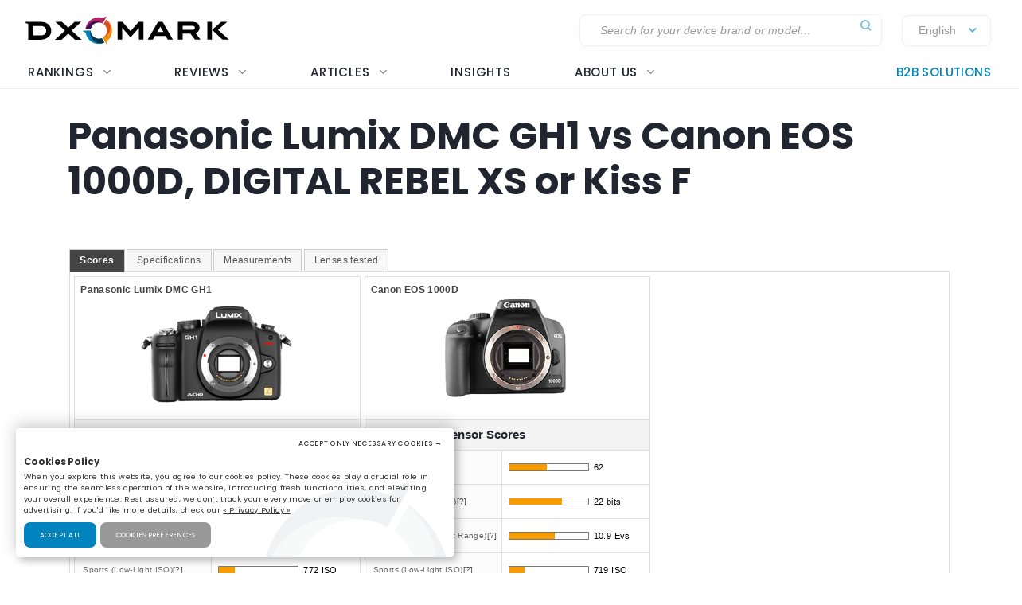

--- FILE ---
content_type: text/html; charset=UTF-8
request_url: https://www.dxomark.com/Cameras/Compare/Side-by-side/Panasonic-Lumix-DMC-GH1-versus-Canon-EOS-1000D___630_270
body_size: 24885
content:
<!DOCTYPE html>
<html lang="fr">
    <head>
                        <title>Panasonic Lumix DMC GH1 vs Canon EOS 1000D, DIGITAL REBEL XS or Kiss F vs </title>

                            <meta charset="UTF-8" />
                <meta name="viewport" content="width=device-width">
                <meta http-equiv="X-UA-Compatible" content="IE=edge">
                <meta name="description" content="">

                                                            <link rel="canonical" href="/Cameras/Compare/Side-by-side/Panasonic-Lumix-DMC-GH1-versus-Canon-EOS-1000D___630_270">
                                    
                <meta property="og:type" content="website">
                <meta property="og:title" content="Panasonic Lumix DMC GH1 vs Canon EOS 1000D, DIGITAL REBEL XS or Kiss F vs  | DXOMARK ">
                                <meta property="og:url" content="http://www.dxomark.com/Cameras/Compare/Side-by-side/Panasonic-Lumix-DMC-GH1-versus-Canon-EOS-1000D___630_270">
                <meta property="og:site_name" content="DXOMARK">
                <meta property="og:image" content="https://www.dxomark.com/wp-content/uploads/2020/10/DXOMARK.jpg">
                <meta property="og:image:width" content="1920">
                <meta name="twitter:card" content="summary_large_image">
                <meta property="og:image:height" content="1080">


                    
            
            <link rel='stylesheet' href='https://www.dxomark.com/wp-content/plugins/sitepress-multilingual-cms/templates/language-switchers/legacy-list-horizontal/style.min.css?ver=1' type='text/css' media='all' /><link rel='stylesheet' href='https://www.dxomark.com/wp-content/themes/flatsome/style.css?ver=4.0.0.53' type='text/css' media='all' /><link rel='stylesheet' href='https://www.dxomark.com/assets/src/libs/select2/css/select2.css?ver=4.0.0.53' type='text/css' media='all' /><link rel='stylesheet' href='https://www.dxomark.com/wp-content/themes/flatsome/assets/css/flatsome.css?ver=3.18.3' type='text/css' media='all' /><link rel='stylesheet' href='https://www.dxomark.com/wp-content/themes/flatsome-child/assets/css/legacy.css?ver=0.0.2.4' type='text/css' media='all' /><link rel='stylesheet' href='https://www.dxomark.com/wp-content/themes/flatsome-child/assets/css/global.css?ver=0.0.8.0' type='text/css' media='all' /><link rel='stylesheet' href='https://www.dxomark.com/wp-content/themes/flatsome-child/assets/css/custom.css?ver=0.0.1.42' type='text/css' media='all' /><link rel='stylesheet' href='https://www.dxomark.com/wp-content/themes/flatsome-child/tracking/cookies/orejime.css?ver=0.0.9' type='text/css' media='all' /><link rel='stylesheet' href='https://www.dxomark.com/wp-content/themes/flatsome-child/tracking/cookies/orejime-styles.css?ver=0.0.9' type='text/css' media='all' /><link rel='stylesheet' href='https://www.dxomark.com/wp-content/themes/flatsome-child/tracking/cookies/custom-styles.css?ver=0.0.9' type='text/css' media='all' /><link rel='stylesheet' href='https://www.dxomark.com/wp-content/themes/flatsome-child/style.css?ver=4.0.0.53' type='text/css' media='all' /><head>
	
	
	

	<script>(function(html){html.className = html.className.replace(/\bno-js\b/,'js')})(document.documentElement);</script>






	<!-- This site is optimized with the Yoast SEO Premium plugin v22.0 (Yoast SEO v22.0) - https://yoast.com/wordpress/plugins/seo/ -->
	
	
	
	
	
	
	
	
	
	
	
	
	
	
	
	
	<!-- / Yoast SEO Premium plugin. -->











<style id='wp-block-library-inline-css' type='text/css'>
:root{--wp-admin-theme-color:#007cba;--wp-admin-theme-color--rgb:0,124,186;--wp-admin-theme-color-darker-10:#006ba1;--wp-admin-theme-color-darker-10--rgb:0,107,161;--wp-admin-theme-color-darker-20:#005a87;--wp-admin-theme-color-darker-20--rgb:0,90,135;--wp-admin-border-width-focus:2px;--wp-block-synced-color:#7a00df;--wp-block-synced-color--rgb:122,0,223}@media (min-resolution:192dpi){:root{--wp-admin-border-width-focus:1.5px}}.wp-element-button{cursor:pointer}:root{--wp--preset--font-size--normal:16px;--wp--preset--font-size--huge:42px}:root .has-very-light-gray-background-color{background-color:#eee}:root .has-very-dark-gray-background-color{background-color:#313131}:root .has-very-light-gray-color{color:#eee}:root .has-very-dark-gray-color{color:#313131}:root .has-vivid-green-cyan-to-vivid-cyan-blue-gradient-background{background:linear-gradient(135deg,#00d084,#0693e3)}:root .has-purple-crush-gradient-background{background:linear-gradient(135deg,#34e2e4,#4721fb 50%,#ab1dfe)}:root .has-hazy-dawn-gradient-background{background:linear-gradient(135deg,#faaca8,#dad0ec)}:root .has-subdued-olive-gradient-background{background:linear-gradient(135deg,#fafae1,#67a671)}:root .has-atomic-cream-gradient-background{background:linear-gradient(135deg,#fdd79a,#004a59)}:root .has-nightshade-gradient-background{background:linear-gradient(135deg,#330968,#31cdcf)}:root .has-midnight-gradient-background{background:linear-gradient(135deg,#020381,#2874fc)}.has-regular-font-size{font-size:1em}.has-larger-font-size{font-size:2.625em}.has-normal-font-size{font-size:var(--wp--preset--font-size--normal)}.has-huge-font-size{font-size:var(--wp--preset--font-size--huge)}.has-text-align-center{text-align:center}.has-text-align-left{text-align:left}.has-text-align-right{text-align:right}#end-resizable-editor-section{display:none}.aligncenter{clear:both}.items-justified-left{justify-content:flex-start}.items-justified-center{justify-content:center}.items-justified-right{justify-content:flex-end}.items-justified-space-between{justify-content:space-between}.screen-reader-text{clip:rect(1px,1px,1px,1px);word-wrap:normal!important;border:0;-webkit-clip-path:inset(50%);clip-path:inset(50%);height:1px;margin:-1px;overflow:hidden;padding:0;position:absolute;width:1px}.screen-reader-text:focus{clip:auto!important;background-color:#ddd;-webkit-clip-path:none;clip-path:none;color:#444;display:block;font-size:1em;height:auto;left:5px;line-height:normal;padding:15px 23px 14px;text-decoration:none;top:5px;width:auto;z-index:100000}html :where(.has-border-color){border-style:solid}html :where([style*=border-top-color]){border-top-style:solid}html :where([style*=border-right-color]){border-right-style:solid}html :where([style*=border-bottom-color]){border-bottom-style:solid}html :where([style*=border-left-color]){border-left-style:solid}html :where([style*=border-width]){border-style:solid}html :where([style*=border-top-width]){border-top-style:solid}html :where([style*=border-right-width]){border-right-style:solid}html :where([style*=border-bottom-width]){border-bottom-style:solid}html :where([style*=border-left-width]){border-left-style:solid}html :where(img[class*=wp-image-]){height:auto;max-width:100%}:where(figure){margin:0 0 1em}html :where(.is-position-sticky){--wp-admin--admin-bar--position-offset:var(--wp-admin--admin-bar--height,0px)}@media screen and (max-width:600px){html :where(.is-position-sticky){--wp-admin--admin-bar--position-offset:0px}}
</style>




<style id='flatsome-main-inline-css' type='text/css'>
@font-face {
				font-family: "fl-icons";
				font-display: block;
				src: url(https://www.dxomark.com/wp-content/themes/flatsome/assets/css/icons/fl-icons.eot?v=3.18.3);
				src:
					url(https://www.dxomark.com/wp-content/themes/flatsome/assets/css/icons/fl-icons.eot#iefix?v=3.18.3) format("embedded-opentype"),
					url(https://www.dxomark.com/wp-content/themes/flatsome/assets/css/icons/fl-icons.woff2?v=3.18.3) format("woff2"),
					url(https://www.dxomark.com/wp-content/themes/flatsome/assets/css/icons/fl-icons.ttf?v=3.18.3) format("truetype"),
					url(https://www.dxomark.com/wp-content/themes/flatsome/assets/css/icons/fl-icons.woff?v=3.18.3) format("woff"),
					url(https://www.dxomark.com/wp-content/themes/flatsome/assets/css/icons/fl-icons.svg?v=3.18.3#fl-icons) format("svg");
			}
</style>







<script type="text/javascript" src="https://www.dxomark.com/wp-includes/js/jquery/jquery.min.js?ver=3.7.1" id="jquery-core-js"></script>
<script type="text/javascript" id="geojs-js-before">
/* <![CDATA[ */
function geoip(geoipresponse) {
            let countryCode = geoipresponse.country_code;
            if (countryCode == 'FR') {
                jQuery('.amazon-affiliate-card').not('.country-' + countryCode.toLowerCase()).hide();
            }

            if (!jQuery('.amazon-affiliate-card.country-' + countryCode.toLowerCase()).length) {
                jQuery('#prices').hide();
                jQuery('.pricing-menu').hide();
            }
        }
/* ]]> */
</script>
<script type="text/javascript" src="https://get.geojs.io/v1/ip/geo.js?ver=6.4.3" id="geojs-js" async="async" data-wp-strategy="async"></script>
<script type="text/javascript" id="wpml-xdomain-data-js-extra">
/* <![CDATA[ */
var wpml_xdomain_data = {"css_selector":"wpml-ls-item","ajax_url":"https:\/\/www.dxomark.com\/wp-admin\/admin-ajax.php","current_lang":"en","_nonce":"565199c64f"};
/* ]]> */
</script>
<script type="text/javascript" src="https://www.dxomark.com/wp-content/plugins/sitepress-multilingual-cms/res/js/xdomain-data.js?ver=4.6.9" id="wpml-xdomain-data-js" defer="defer" data-wp-strategy="defer"></script>








<!-- This site is optimized with the Schema plugin v1.7.9.6 - https://schema.press -->
<script type="application/ld+json">{"@context":"https:\/\/schema.org","@type":"Organization","@id":"https:\/\/www.dxomark.com#organization","name":"DXOMARK","url":"https:\/\/www.dxomark.com","logo":"https:\/\/cdn.dxomark.com\/wp-content\/themes\/flatsome-child\/assets\/img\/logo-o.svg","sameAs":["http:\/\/www.facebook.com\/pages\/DxOMark\/213142635378983?sk=wall","https:\/\/twitter.com\/dxomark\/","https:\/\/www.instagram.com\/dxomark\/","https:\/\/www.youtube.com\/channel\/UCjVn8ZMN6k8uZ-QP5RUj-vQ","https:\/\/fr.linkedin.com\/company\/dxomark-image-labs"]}</script>

<!-- Markup (JSON-LD) structured in schema.org ver.4.7.0 START -->
<script type="application/ld+json">
{
    "@context": "http://schema.org",
    "@type": "WebSite",
    "name": "DXOMARK",
    "alternateName": "",
    "url": "https://www.dxomark.com"
}
</script>
<!-- Markup (JSON-LD) structured in schema.org END -->

        <script>
            if ((document.cookie.match( /^(?:.*;)?\s*cookie_notice_accepted\s*=\s*([^;]+)(?:.*)?$/)||[,null])[1] != 'false') {


                (function(i,s,o,g,r,a,m){i['GoogleAnalyticsObject']=r;i[r]=i[r]||function(){
                (i[r].q=i[r].q||[]).push(arguments)},i[r].l=1*new Date();a=s.createElement(o),
                m=s.getElementsByTagName(o)[0];a.async=1;a.src=g;m.parentNode.insertBefore(a,m)
                })(window,document,'script','https://www.google-analytics.com/analytics.js','ga');

                ga('create', 'UA-5340360-1', 'auto');
                ga('set', 'contentGroup1', 'DXOMARK');
                ga('send', 'pageview');

                function _gaLt(event) {

                    /* If GA is blocked or not loaded, or not main|middle|touch click then don't track */
                    if (!ga.hasOwnProperty('loaded') || ga.loaded != true || (event.which != 1 && event.which != 2)) {
                        return;
                    }

                    var el = event.srcElement || event.target;

                    /* Loop up the DOM tree through parent elements if clicked element is not a link (eg: an image inside a link) */
                    while (el && (typeof el.tagName == 'undefined' || el.tagName.toLowerCase() != 'a' || !el.href)) {
                        el = el.parentNode;
                    }

                    /* if a link with valid href has been clicked */
                    if (el && el.href) {

                        var link = el.href;

                        /* Only if it is an external link */
                        if (link.indexOf(location.host) == -1 && link.indexOf('cdn.dxomark.com') == -1 && !link.match(/^javascript\:/i)) {

                            /* Is actual target set and not _(self|parent|top)? */
                            var target = (el.target && !el.target.match(/^_(self|parent|top)$/i)) ? el.target : false;

                            /* Assume a target if Ctrl|shift|meta-click */
                            if (event.ctrlKey || event.shiftKey || event.metaKey || event.which == 2) {
                                target = '_blank';
                            }

                            var hbrun = false; // tracker has not yet run

                            /* HitCallback to open link in same window after tracker */
                            var hitBack = function() {
                                /* run once only */
                                if (hbrun) return;
                                hbrun = true;
                                window.location.href = link;
                            };

                            var label = el.textContent || el.innerText || '';

                            if (target) { /* If target opens a new window then just track */
                                ga(
                                    'send', 'event', 'Outgoing Links', link,
                                    label
                                );
                            } else { /* Prevent standard click, track then open */
                                event.preventDefault ? event.preventDefault() : event.returnValue = !1;
                                /* send event with callback */
                                ga(
                                    'send', 'event', 'Outgoing Links', link,
                                    label, {
                                        'hitCallback': hitBack
                                    }
                                );

                                /* Run hitCallback again if GA takes longer than 1 second */
                                setTimeout(hitBack, 1000);
                            }
                        }
                    }
                }

                var _w = window;
                /* Use 'click' if touchscreen device, else 'mousedown' */
                var _gaLtEvt = ('ontouchstart' in _w) ? 'click' : 'mousedown';
                /* Attach the event to all clicks in the document after page has loaded */
                _w.addEventListener ? _w.addEventListener('load', function() {document.body.addEventListener(_gaLtEvt, _gaLt, !1)}, !1)
                    : _w.attachEvent && _w.attachEvent('onload', function() {document.body.attachEvent('on' + _gaLtEvt, _gaLt)});
            }

            jQuery(function($){
                $(document).ready(function() {
                    $('.orejime-Notice-saveButton').click(function(){
                        ga('send', {
                          hitType: 'event',
                          eventCategory: 'Cookies',
                          eventAction: 'Accept',
                          eventLabel: 'Accept Cookies'
                        });
                    });

                    $('.orejime-Notice-declineButton').click(function(){
                        ga('send', {
                          hitType: 'event',
                          eventCategory: 'Cookies',
                          eventAction: 'Necessary only',
                          eventLabel: 'Accept only necessary cookies'
                        });
                    });

                    $('.orejime-Notice-learnMoreButton').click(function(){
                        ga('send', {
                          hitType: 'event',
                          eventCategory: 'Cookies',
                          eventAction: 'Preferences',
                          eventLabel: 'Cookies preferences'
                        });
                    });

                    $('.orejime-Notice-privacyPolicyLink').click(function(){
                        ga('send', {
                          hitType: 'event',
                          eventCategory: 'Cookies',
                          eventAction: 'Privacy Policy',
                          eventLabel: 'Privacy Policy'
                        });
                    });


                    var target = document.querySelector('.orejime-ModalPortal');
                    var observer = new MutationObserver(function(mutations) {
                        $('.orejime-Modal-saveButton').click(function(){
                            ga('send', {
                              hitType: 'event',
                              eventCategory: 'Cookies',
                              eventAction: 'Confirm',
                              eventLabel: 'Confirm'
                            });
                        });

                        $('.orejime-AppToggles-disableAll').click(function(){
                            ga('send', {
                              hitType: 'event',
                              eventCategory: 'Cookies',
                              eventAction: 'Disable all',
                              eventLabel: 'Disable all except necessary cookies'
                            });
                        });

                        $('.orejime-AppToggles-enableAll').click(function(){
                            ga('send', {
                              hitType: 'event',
                              eventCategory: 'Cookies',
                              eventAction: 'Enable all',
                              eventLabel: 'Enable all cookies'
                            });
                        });
                    });

                    observer.observe(target, {
                        childList:     true
                    });



                    $('.smartphones-ranking #ranking-brand-filter').click(function(){
                        ga('send', {
                          hitType: 'event',
                          eventCategory: 'Smartphone Ranking Filters',
                          eventAction: 'Filter Use',
                          eventLabel: 'Brand Filter'
                        });
                    });

                    $('.smartphones-ranking #ranking-segment-filter').click(function(){
                        ga('send', {
                          hitType: 'event',
                          eventCategory: 'Smartphone Ranking Filters',
                          eventAction: 'Filter Use',
                          eventLabel: 'Segment Filter'
                        });
                    });

                    $('.smartphones-ranking #ranking-price-filter').click(function(){
                        ga('send', {
                          hitType: 'event',
                          eventCategory: 'Smartphone Ranking Filters',
                          eventAction: 'Filter Use',
                          eventLabel: 'Price Filter'
                        });
                    });

                    $('.smartphones-ranking #ranking-date-filter').click(function(){
                        ga('send', {
                          hitType: 'event',
                          eventCategory: 'Smartphone Ranking Filters',
                          eventAction: 'Filter Use',
                          eventLabel: 'Date Filter'
                        });
                    });

                    $('.speakers-ranking #ranking-brand-filter').click(function(){
                        ga('send', {
                          hitType: 'event',
                          eventCategory: 'Speaker Ranking Filters',
                          eventAction: 'Filter Use',
                          eventLabel: 'Brand Filter'
                        });
                    });

                    $('.speakers-ranking #ranking-segment-filter').click(function(){
                        ga('send', {
                          hitType: 'event',
                          eventCategory: 'Speaker Ranking Filters',
                          eventAction: 'Filter Use',
                          eventLabel: 'Segment Filter'
                        });
                    });

                    $('.speakers-ranking #ranking-price-filter').click(function(){
                        ga('send', {
                          hitType: 'event',
                          eventCategory: 'Speaker Ranking Filters',
                          eventAction: 'Filter Use',
                          eventLabel: 'Price Filter'
                        });
                    });

                    $('.speakers-ranking #ranking-date-filter').click(function(){
                        ga('send', {
                          hitType: 'event',
                          eventCategory: 'Speaker Ranking Filters',
                          eventAction: 'Filter Use',
                          eventLabel: 'Date Filter'
                        });
                    });

                    $('.ranking-position .more').click(function(){
                        ga('send', {
                          hitType: 'event',
                          eventCategory: 'Review Rankings Expand',
                          eventAction: 'Show More',
                          eventLabel: 'Ranking Expand'
                        });
                    });

                    $('.rankings-container .us-switch').click(function(){
                        ga('send', {
                          hitType: 'event',
                          eventCategory: 'Speaker Ranking US-Toggle',
                          eventAction: 'US Toggle Switch',
                          eventLabel: 'US Toggle'
                        });
                    });

                    $('.smartphones .sort-header').click(function(){
                        let sortColumn = '';
                        if ($(this).hasClass('mobile')) {
                            sortColumn = 'Camera';
                        } else if ($(this).hasClass('selfie')) {
                            sortColumn = 'Selfie';
                        } else if ($(this).hasClass('audio')) {
                            sortColumn = 'Audio';
                        } else if ($(this).hasClass('display')) {
                            sortColumn = 'Display';
                        } else if ($(this).hasClass('battery')) {
                            sortColumn = 'Battery';
                        } else if ($(this).hasClass('launch_date')) {
                            sortColumn = 'Date';
                        } else if ($(this).hasClass('launch_price')) {
                            sortColumn = 'Price';
                        }

                        ga('send', {
                          hitType: 'event',
                          eventCategory: 'Smartphone Ranking Sort',
                          eventAction: 'Sort by Protocol',
                          eventLabel: sortColumn + ' Sort'
                        });
                    });

                    $('.speakers .sort-header').click(function(){
                        let sortColumn = '';
                        if ($(this).hasClass('launch_date')) {
                            sortColumn = 'Date';
                        } else if ($(this).hasClass('launch_price')) {
                            sortColumn = 'Price';
                        }

                        ga('send', {
                          hitType: 'event',
                          eventCategory: 'Speaker Ranking Sort',
                          eventAction: 'Sort by Protocol',
                          eventLabel: sortColumn + ' Sort'
                        });
                    });


                    $('.download-report-camera').click(function(){
                        ga('send', {
                          hitType: 'event',
                          eventCategory: 'Download Report',
                          eventAction: 'Download Report Camera',
                          eventLabel: 'Download Report Camera'
                        });
                    });



                    setTimeout(function() {
                        if (document.querySelector('affilizz-lazy-content') !== null && document.querySelector('affilizz-lazy-content').shadowRoot.querySelector('.affilizz-offer') !== null) {
                            $('.download-report-camera').click(function(){
                                ga('send', {
                                  hitType: 'event',
                                  eventCategory: 'Affiliz Display',
                                  eventAction: 'Affiliz Display Product Review',
                                  eventLabel: 'Affiliz Display Product Review'
                                });
                            });
                        }
                    }, 3000);

                });
            });

        </script>

    
        <!-- Google tag (gtag.js) -->
        <script async src="https://www.googletagmanager.com/gtag/js"></script>
        <script>
            if ((document.cookie.match( /^(?:.*;)?\s*cookie_notice_accepted\s*=\s*([^;]+)(?:.*)?$/)||[,null])[1] != "false") {
                window.dataLayer = window.dataLayer || [];
                function gtag(){dataLayer.push(arguments);}
                gtag("js", new Date());
                gtag("config", "G-9JY6CQ7T1K");

            }
        </script>
    
        <!-- Microsoft clarity -->
        <script type="text/javascript" type="opt-in" data-type="application/javascript" data-name="microsoftClarity">
            (function(c,l,a,r,i,t,y){
                c[a]=c[a]||function(){(c[a].q=c[a].q||[]).push(arguments)};
                t=l.createElement(r);t.async=1;t.src="https://www.clarity.ms/tag/"+i;
                y=l.getElementsByTagName(r)[0];y.parentNode.insertBefore(t,y);
            })(window, document, "clarity", "script", "k1rgrsydgv");
        </script>
    <script type="text/javascript">var cdn = "https://www.dxomark.com";</script><style>.bg{opacity: 0; transition: opacity 1s; -webkit-transition: opacity 1s;} .bg-loaded{opacity: 1;}</style><style></style>
        <style type="text/css">

            @font-face {
                font-family: FuturaPTMedium;
                src: url("../assets/fonts/futura-pt-medium.otf");
            }

            #comments {
                display: none;
            }

            .labelTitle {
                display: flex;
                flex-direction: column;
                justify-content: center;
            }

            .labelTitle span {
                font-weight: 400;
            }

            .label-sub {
                font-size: 15px;
                font-style: italic;
            }

            .labeled-devices .title p.h1 {
                font-size: 96px;
                border-bottom: none;
                margin-bottom: 0;
                padding-bottom: 0;
                color: #21252f;
            }
            .labeled-devices .title h2 {
                font-size: 28px;
                font-weight: 500;
                border-bottom: none;
                margin-top: 0;
            }

            .labeled-devices .label-stamp {
                display: flex;
                flex-direction: column;
            }


            .labeled-devices .accordion-title {
                padding: 0;
                background: none;
                border: none;
            }

            .labeled-devices .accordion-title i {
                margin: -22px 0 0;
                padding: 0 10px;
            }

            .labeled-devices .accordion-inner {
                padding: 0;
            }


            .labeled-devices .parent {
              display: flex;
              flex-wrap: wrap;
            }

            .labeled-devices .child {
                flex: 1 0 30%;
                margin: 5px 0;
                text-overflow: ellipsis;
                white-space: nowrap;
                overflow: hidden;
                font-family: "Poppins";
                font-style: normal;
                font-weight: 600;
                font-size: 13px;
                line-height: 20px;
            }

            .labeled-devices .child a {
                color: #5e627b;
            }

            .labeled-devices .label-tabs h2 {
            }

            .labeled-devices h3 {
                font-size: 28px;
                margin-bottom: 0;
                margin-top: 30px;
            }

            .labeled-devices .label-gold h3,
            .labeled-devices .label-gold h4 {
                color:  #D7B361;
            }

            .labeled-devices .label-silver h3,
            .labeled-devices .label-silver h4 {
                color:  #606060;
            }

            .labeled-devices .label-bronze h3,
            .labeled-devices .label-bronze h4 {
                color:  #B13F18;
            }


            .labeled-devices .label-tabs .tab-panels {
                border: none;
            }

            .labeled-devices .label-tabs ul li {
                text-align: center;
                margin: -2px 0;
            }

             .labeled-devices .label-tabs ul li .tab-icon {
                width: 50px;
                height: 50px;
            }

            .labeled-devices .label-tabs ul li.active a {
                font-weight: 600;
                position: relative;
                filter: none;
                border-bottom: 3px solid var(--context-color);
            }
            .labeled-devices .label-tabs ul li.active aaa:after {
                content: "";
                background-color: var(--context-color);
                height: 3px;
                width: 100%;
            }

            .labeled-devices .label-tabs ul li a {
                background: none;
                font-family: "Poppins";
                font-weight: 400;
                font-size: 12px;                                
                display: flex;
                flex-direction: column;
                flex-wrap: nowrap;
                justify-content: flex-start;
                border: none;
                padding: 5px 0 0;
                margin: 0 10px;
                border-bottom: 3px solid white;
                filter: opacity(0.5) grayscale(1);
            }

            .labeled-devices .tabbed-content > ul.nav-size-normal > li {
                margin: 15px;
            }

        </style>

        <script type="text/javascript">

        function getSVGParams() {
            // Find all .dynamic-svg SVGs elements
            // console.log("1");
            const dynamicSVGs = document.getElementsByClassName("dynamic-svg");
            // Replace dynamic params for each SVGs
            for (i = 0; i < dynamicSVGs.length; i++) {
                const dynamicSVG = dynamicSVGs[i];
                const dynamicSVGSRC = dynamicSVG.getAttribute("data");
                const dynamicSVGParams = dynamicSVGSRC.split("?")[1].split("&");
                // Set SGV object attribute for each dynamic params
                for (y = 0; y < dynamicSVGParams.length; y++) {
                    // console.log("2");
                    var sName = dynamicSVGParams[y].split("=")[0];
                    var sValue = dynamicSVGParams[y].split("=")[1];
                    if (dynamicSVG.contentDocument) {
                        let textElement = dynamicSVG.contentDocument.documentElement.querySelector("#dynamic-param-" + sName);
                        // console.log(sValue);
                        
                        if (textElement) {
                            textElement.textContent = sValue;
                        }
                    }
                }
            }
        };

        document.addEventListener("DOMContentLoaded", function() {
            const dynamicSVGs = document.getElementsByClassName("dynamic-svg");
            for (i = 0; i < dynamicSVGs.length; i++) {
                const dynamicSVG = dynamicSVGs[i];
                dynamicSVG.addEventListener("load", function() {
                    // console.log("ok");
                    getSVGParams();
                }, true);
            }
        }, false);

        </script>
        <script type="text/javascript">
                jQuery(document).ready(function() {
                  const myHash = location.hash.substr(1)
                  // console.log(myHash);
                  if (myHash == "speakers") {
                    $(".speakers .accordion-inner").show();
                  }
                })
        </script>

    <link rel="icon" href="https://www.dxomark.com/wp-content/uploads/2019/09/logo-o-transparent-150x150.png" sizes="32x32" />
<link rel="icon" href="https://www.dxomark.com/wp-content/uploads/2019/09/logo-o-transparent.png" sizes="192x192" />



    <style type="text/css">

        .subscoreTitle h4 {
            font-size: 1.6em;
        }

        .subscoreTitle h5 {
            font-size: 1.5em;
            margin-bottom: 0;
            flex: 1;
            line-height: 32px;
        }

        .score-summary .bars-graph .col .row .col {
            margin: 10px 0!important;
        }

        .subscoreHeading.heading-score-v5.summary-v5 {
                padding: 5px;
                margin: 0;
        }

        .subscoreHeading.heading-score-v5.summary-v5 .summaryBar {
            display: flex;
            flex-direction: row;
            align-content: center;
        }

        .subscoreHeading.heading-score-v5.summary-v5 .summaryBar .subscoreTitle {
            min-width: 100px;
            font-size: 13px;
            line-height: 24px;
            justify-content: flex-end;
            padding-right: 10px;
        }
        .subscoreHeading.heading-score-v5.summary-v5 .summaryBar .subscoreTitle a {
            color: #5e627b;
        }

        .subscoreHeading.heading-score-v5.summary-v5 .summaryBar .subScoreBars {
            transform: scale(0.65);
            width: 95%;
            margin: -8px -45% -8px -20%;
            align-content: center;
        }

        .subscoreHeading.heading-score-v5.summary-v5 .currentScore {
            font-size: 20px;
            width: 30px;
            text-align: center;
        }

        .subscoreHeading.heading-score-v5.summary-v5 .subScoreBars .bestDeviceBar .bestDeviceSubScore {
            display: block;            
        }



            .score-summary.battery .subscores {
                justify-content: left;
                padding-left: 15px;
                color: #5e627b;
            }

            .score-summary.battery .subscores .value {
                color: var(--context-color);
            }

            .score-summary.battery .subscores .value {
                font-size: 28px;
            }

            .score-summary.battery .bars-graph .col.large-8 {
                margin: 5px -15px 5px;
            }


            @media (max-width: 849px) {
                .score-summary.battery .subscores {
                    justify-content: center!important;
                    text-align: center;
                }
            }





            .score-summary .subscores,
            .score-summary.camera .subscores,
            .score-summary.audio .subscores,
            .score-summary.selfie .subscores,
            .score-summary.display .subscores,
            .score-summary.battery .subscores,
            .score-summary .subscores a,
            .score-summary.camera .subscores a,
            .score-summary.audio .subscores a,
            .score-summary.selfie .subscores a,
            .score-summary.display .subscores a,
            .score-summary.battery .subscores a {
                justify-content: left;
                color: #5e627b;
                height: 100%;
            }

            .score-summary .subscores .value {
                color: var(--context-color);
            }

            @media (max-width: 849px) {
                .score-summary .subscores {
                    justify-content: center!important;
                    text-align: center;
                }

                .subscoreHeading.heading-score-v5.summary-v5 .summaryBar .subScoreBars {
                    margin: -8px -45% -8px -18%;
                    width: 100%;
                }
            }
    </style>
    <style>
        .subscoreHeading.heading-score-v5 {
            background-color: #fff;
            border: none;
            padding: 20px 0 10px;
            flex-direction: column;
            font-size: 16px;
        }
        .subscoreHeading.heading-score-v5 .subscoreTitle {
            display: flex;
            flex-direction: row;
        }


        .subscoreHeading.heading-score-v5 .currentScore {
            font-size: 2em;
            font-family: var(--global--font-titles);
            font-weight: 700;
            color: var(--context-color);
            padding-right: 5px;
            line-height: 35px;
            min-width: 65px;
        }
        .subscoreHeading.heading-score-v5 h2, .subscoreHeading.heading-score-v5 h3, .subscoreHeading.heading-score-v5 h4 {
            font-weight: 600;
            /*color: var(--context-color);*/
            color: #5e627b;
        }
        .subscoreHeading.heading-score-v5 h3 {
            font-size: 2em;
        }
        .subscoreHeading.heading-score-v5 .subScoreBars {
            min-width: 60%;
            font-family: var(--global--font-titles);
            margin-top: 10px;
        }
        .subscoreHeading.heading-score-v5 .subScoreBars .bestDeviceBar {
            height: 15px;
            border-radius: 100px;
            margin: 10px 0;
            min-width: 55%;
        }

        .subscoreHeading.heading-score-v5 .subScoreBars .currentDeviceBar {
            border-radius: 100px;
        }
        .subscoreHeading.heading-score-v5 .subScoreBars .bestDeviceBar p.currentDeviceName {
            display: none;
        }
        .subscoreHeading.heading-score-v5 .subScoreBars .bestDeviceBar .bestDeviceSubScore {
            padding: 0;
            margin-top: -5px;
            font-size: 1em;
            font-weight: 600;
            width: 40px;
        }
        .subscoreHeading.heading-score-v5 .subScoreBars .bestDeviceBar>p {
            color: #b7baca;
        }
        .subscoreHeading.heading-score-v5 .subScoreBars .bestDeviceName {
            font-size: 0.75em;
            font-weight: 600;
            color: #b7baca;
        }

        .subscoreHeading.heading-score-v5 .subScoreBars .bestDeviceBar {
            min-width: calc(100% - 105px)
        }

        .subscoreHeading.heading-score-v5 .subScoreBars .bestDeviceNameMobile {
            width: 100%;
            text-align: right;
            font-size: 0.75em;
            padding: 8px 0 3px;
            font-weight: 600;
            color: #b7baca;
        }

        .subscoreHeading.heading-score-v5.level-4 {
            font-size:  14px;
        }
        .subscoreHeading.heading-score-v5.level-4 .subScoreBars,
        .subscoreHeading.heading-score-v5.level-4 .currentScore {
            padding: 0px 20px 0 2px;
        }
        .subscoreHeading.heading-score-v5.level-4 .subScoreBars .bestDeviceBar {
            height: 12px;
        }

        .subscoreHeading.heading-score-v5.level-5 {
            font-size:  12px;
        }
        .subscoreHeading.heading-score-v5.level-5 .subScoreBars,
        .subscoreHeading.heading-score-v5.level-5 .currentScore {
            padding: 0px 20px 0 2px;
        }
        .subscoreHeading.heading-score-v5.level-5 .subScoreBars .bestDeviceBar {
            height: 10px;
        }

        @media (max-width: 849px) {

            .subscoreHeading.heading-score-v5 .subScoreBars .bestDeviceName {
                width: 100%;
                text-align: right;
                font-size: 0.75em;
            }

        }

        @media (max-width: 549px) {
            .subscoreHeading.heading-score-v5 .subScoreBars .bestDeviceBar .bestDeviceSubScore {
                display: block;
            }
        }




        .info-box {
            border: 1px solid #eee;
            border-radius: var(--global--border-radius);
            display: flex;
            flex-direction: row;
            padding: 10px 20px;
            font-size: 13px;
            font-style: italic;
            margin: -10px 0 30px;
        }

        .info-box .info-box-icon {
            display: flex;
            flex-direction: column;
            justify-content: center;
            align-content: center;
        }

        .info-box .info-box-icon a {
            background-color: #dddddd;
            border-radius: 50px;
            color: white;
            text-align: center;
            width: 20px;
            height: 20px;
            cursor: pointer;
            display: inline-block;
            line-height: 20px;
            font-size: 13px;
            font-weight: bolder;
            font-family: monospace;
            font-style: italic;
            font-style: italic;
            transform: scale(1.5);
            margin: 0 40px 0 30px;
        }

        .info-box .info-box-title {
            font-weight: 600;
            padding-top: 10px;
        }

        .info-box .info-box-content {
            font-size: 1em;   
        }

        .info-box .info-box-content p {
            margin: 5px 0;
        }

        .info-box .info-box-link {
            text-align: right;
        }

        .info-box .info-box-link a {
            color: #334862;
            font-size: 1em;
            font-weight: 600;   
        }

        .info-box .info-box-link a i {
            font-size: 15px;
            top: 4px;
            left: 6px; 
        }

        @media (max-width: 849px) {

            .info-box {
                font-size: 11px;
            }

            .info-box .info-box-icon a {
                margin: 0 15px 0 0;
                transform: scale(1);
            }

        }

    </style>		<style type="text/css" id="wp-custom-css">
			/*
You can add your own CSS here.

Click the help icon above to learn more.
*/

#post-16072 .entry-image {
display: none;
}		</style>
		
    <style>

        .echarts-item {
            padding: 30px 15px 15px;
            border-radius: var(--global--border-radius-buttons);
            border: 1px solid #eee;
            background-color: #fff;
        }

        .echarts-item .echarts-item {
            border: none;
        }

        .tabbed-content .echarts-item {
            border: none;
            background: none;
        }

        .tabbed-content.two-tabs {
            padding: 15px 0;
        }

        .tabbed-content.two-tabs .col {
            padding-bottom: 0;
        }

        .tabbed-content.two-tabs .tab-panels {
            border-radius: 0 var(--global--border-radius-buttons) var(--global--border-radius-buttons) var(--global--border-radius-buttons);
            border-color: #eee;
            padding: 0;
        }

        .tabbed-content.two-tabs ul li {
            text-align: center;
            margin: -2px 0;
        }

         .tabbed-content.two-tabs ul li .tab-icon {
            width: 50px;
            height: 50px;
        }

        .tabbed-content.two-tabs ul li.active a {
            font-weight: 600;
            position: relative;
            border-top: 1px solid;
            border-color: #eee;
            background: white;
            border-top: 1px solid #eee;
            border-left: 1px solid #eee;
            border-right: 1px solid #eee;
        }
        .tabbed-content.two-tabs ul li.active aaa:after {
            content: '';
            background-color: var(--context-color);
            height: 3px;
            width: 100%;
        }

        .tabbed-content.two-tabs ul li a {
            background: none;
            font-family: 'Poppins';
            font-weight: 400;                                
            display: flex;
            flex-direction: row;
            flex-wrap: nowrap;
            justify-content: flex-start;
            background: #eee;
            border-radius: var(--global--border-radius-buttons) var(--global--border-radius-buttons) 0 0;
            padding: 5px 15px 0;
            border-color: white;
        }
        .tabbed-content.two-tabs ul li a span {
            margin: 10px 0;
        }
    </style><style id="kirki-inline-styles"></style></head>

            <link rel="stylesheet" href="https://www.dxomark.com/assets/build/overridewptemplate.css?3.0.7">













        
    <link rel="stylesheet" href="https://www.dxomark.com/assets/build/point-cloud.css?3.0.7">
    <link rel="stylesheet" href="https://www.dxomark.com/assets/build/compare.css?3.0.7">

                        <script type="text/javascript">
          var DXO_CURRENT_LOCALE = 'en';
          var DXO_PATH_PREFIX = window.DXO_PATH_PREFIX = "";
          var DXO_POINT_CLOUD_INTL = {
            lensDatabase: {
              thead: {
                model: 'Model', //"Model"
                price: 'Launch Price', //"Launch Price"
                launchDate: 'Launch Date', //"Launch Date"
                overallScore: 'DXOMARK Score', //"DxOMark Score"
                scoreSharpness: 'Sharpness', //"Sharpness"
                scoreDistortion: 'Distortion', //"Distortion"
                scoreVignetting: 'Vignetting', //"Vignetting"
                scoreTransmission: 'Transmission', //"Transmission"
                scoreAC: 'Chr. aberration', //"Chr. aberration"
                compare: 'Compare', //"Compare"
              },
              productDetail: {
                addToCompare: 'Add', //"Add"
                removeToCompare: 'Remove', //"Remove"
                mountedOn: 'On', //"On"
              },
              graph: {
                mountedOn: 'Mounted on', //"Mounted on"
                bestLenses: 'BEST LENSES', //"BEST LENSES"
              }
            },
            cameraDatabase: {
              thead: {
                model: 'Model', //"Model"
                mpix: 'Mpix', //"Mpix"
                sensorFormat: 'Sensor Format', //"Sensor Format"
                price: 'Launch Price', //"Launch Price"
                launchDate: 'Launch Date', //"Launch Date"
                overallScore: 'Overall Score', //"Overall Score"
                scorePortrait: 'Portrait', //"Portrait"
                scoreLandscape: 'Landscape', //"Landscape"
                scoreSports: 'Sports', //"Sports"
                compare: 'Compare', //"Compare"
              },
              productDetail: {
                addToCompare: 'Add', //"Add"
                removeToCompare: 'Remove', //"Remove"
              },
              compareBlock:{
                compareLabel: 'Compare', //"Compare"
                PREVIEW: 'PREVIEW', //"PREVIEW"
                TESTED: 'TESTED', //"TESTED"
                addMoreCameras: 'ADD MORE CAMERAS', //"ADD MORE CAMERAS"
                addMoreLenses: 'ADD MORE LENSES', //"ADD MORE LENSES"
                viewComparison: 'VIEW COMPARISON', //"VIEW COMPARISON"
              },
              graph: {
                bestCameras: 'BEST CAMERAS', //"BEST CAMERAS"
              }
            },
            commonList: {
              review: 'Review',
              preview: 'Preview',
            },
            commonGraph: {
              currentSelection: 'IN CURRENT SELECTION', //"CURRENT SELECTION"
            },
            commonCompare:{
              lensMountedOn: "Mounted on", // "Mounted on"
              viewComparison: "VIEW COMPARISON", // "VIEW COMPARISON"
              productPage: "Product page", // "Product page"
              removeFromCompare: "Remove from compare", // "Remove from compare"
              removeFromCompareShort: "Remove", // "Remove"
              addToCompare: "Add to compare", // "Add to compare"
              addToCompareShort: "Add", // "Add"
              reviewLabel: "Review", // "Review"
            },
            selectLuminance: "Select luminance"
          };
          var DXOMARK_INTL = {

          }
          var DXO_CDN = 'https://www.dxomark.com';
        </script>

                        <script type="text/javascript" src="https://www.dxomark.com/dakdata/src/js/vendor/jquery.min.js?3.0.7"></script>
            <script type="text/javascript" src="https://www.dxomark.com/dakdata/src/js/vendor/jquery-ui.min.js?3.0.7"></script>
            <script type="text/javascript" src="https://www.dxomark.com/dakdata/src/js/vendor/jquery-ui.touch-punch.min.js?3.0.7"></script>
            <script type="text/javascript" src="https://www.dxomark.com/assets/build/main.js?3.0.7"></script>
            <script type="text/javascript" src="https://www.dxomark.com/dakdata/build/global.js?3.0.7"></script>
        
    <script type="text/javascript" src="https://www.dxomark.com/dakdata/build/legacy/AC_RunActiveContent.js?3.0.7"></script>
    <script type="text/javascript" src="https://www.dxomark.com/dakdata/build/legacy/lang_en.js?3.0.7"></script>
    <script type="text/javascript" src="https://www.dxomark.com/dakdata/build/legacy.js?3.0.7"></script>
    </head>

    <body class="page-template page-template-page-blank page-template-page-blank-php page page-id-4 nav-dropdown-has-arrow nav-dropdown-has-shadow nav-dropdown-has-border">
        
                        <a class="skip-link screen-reader-text" href="#main">Skip to content</a>
            
            <div id="wrapper">
                                    <header id="header" class="header has-sticky sticky-jump">
		<div class="header-wrapper">
			

<script>

jQuery(function($){
  $(document).ready(function() {
    $('.banner-grid-wrapper').addClass('ready');
  });
});

</script>



<div id="top-bar" class="header-top hide-for-sticky flex-has-center">
    <div class="flex-row container">
        <div class="flex-grow">
            <a href="https://www.dxomark.com/" title="DXOMARK - The leading source of independent audio, display, battery and image quality measurements and ratings for smartphone, camera, lens, wireless speaker and laptop since 2008." rel="home">
                <img src="https://www.dxomark.com/wp-content/themes/flatsome-child/assets/img/logo.svg?20191116" width="300" height="67" loading="eager" class="logo" alt="DXOMARK" />
            </a>
        </div><!-- flex-col left -->

        <div class="hide-for-medium">
                        <div class="header-search-form full-form search-form html relative">
    <div class="header-search-form-wrapper">
<div class="searchform-wrapper ux-search-box relative is-large"><form method="get" class="searchform" action="https://www.dxomark.com/" role="search">
		<div class="flex-row relative">
			<div class="flex-col flex-grow">
	   	   <input type="search" class="search-field mb-0" name="s" value="" id="s" placeholder="Search for your device brand or model&hellip;" />
			</div><!-- .flex-col -->
			<div class="flex-col">
				<button type="submit" class="ux-search-submit" aria-label="Submit">
					<i class="icon-search" ></i>				</button>
			</div><!-- .flex-col -->
		</div><!-- .flex-row -->
    <div class="live-search-results text-left z-top"></div>
</form>
</div>    </div>
</div>
        </div><!-- .flex-col right -->

        <div class="hide-for-medium">
                            <ul class="header-nav header-nav-main nav nav-center nav-uppercase">
        <li class="has-dropdown header-language-dropdown">
            <a href="#" class="fake-input">
                English            </a>
            <ul class="nav-dropdown nav-dropdown-default">
                <li><a href="https://www.dxomark.com/Cameras/Compare/Side-by-side/Panasonic-Lumix-DMC-GH1-versus-Canon-EOS-1000D___630_270" hreflang="en"><i class="icon-image"><img src="https://www.dxomark.com/wp-content/plugins/sitepress-multilingual-cms/res/flags/en.png" width="18" height="12" loading="eager" alt="English"/></i> English</a></li><li><a href="https://www.dxomark.cn/Cameras/Compare/Side-by-side/Panasonic-Lumix-DMC-GH1-versus-Canon-EOS-1000D___630_270" hreflang="cn"><i class="icon-image"><img src="https://www.dxomark.com/wp-content/plugins/sitepress-multilingual-cms/res/flags/cn.png" width="18" height="12" loading="eager" alt="中文"/></i> 中文</a></li><li><a href="https://www.dxomark.fr/Cameras/Compare/Side-by-side/Panasonic-Lumix-DMC-GH1-versus-Canon-EOS-1000D___630_270" hreflang="fr"><i class="icon-image"><img src="https://www.dxomark.com/wp-content/plugins/sitepress-multilingual-cms/res/flags/fr.png" width="18" height="12" loading="eager" alt="Français"/></i> Français</a></li>            </ul>
            <button class="button icon primary">
                <i class="icon-angle-down"></i>
            </button>
        </li>
    </ul>


        </div><!-- center -->

                    <div class="hide-for-medium hide-for-large">
                            </div>
        
    </div><!-- .flex-row -->
</div><!-- #header-top -->


<div id="masthead" class="header-main ">
      <div class="header-inner flex-row container logo-left medium-logo-center" role="navigation">

          <!-- Logo -->
          <div class="flex-col home-show-for-sticky">
            
<!-- Header logo -->
<a href="https://www.dxomark.com/" title="DXOMARK - The leading source of independent audio, display, battery and image quality measurements and ratings for smartphone, camera, lens, wireless speaker and laptop since 2008." rel="home">
    <img width="60" height="55" src="https://www.dxomark.com/wp-content/themes/flatsome-child/assets/img/logo-o-white.svg?20191116" loading="eager" class="nav-logo" alt="DXOMARK"/></a>
          </div>

          <!-- Nav menu -->
          <div class="flex-col hide-for-medium flex-left left-menu">
              <ul class="header-nav header-nav-main nav nav-left  nav-uppercase ">
                  <li id="menu-item-106259" class="menu-item menu-item-type-custom menu-item-object-custom menu-item-has-children menu-item-106259 menu-item-design-default has-dropdown"><a href="/smartphones/" class="nav-top-link" aria-expanded="false" aria-haspopup="menu">Rankings<i class="icon-angle-down" ></i></a>
<ul class="sub-menu nav-dropdown nav-dropdown-default">
	<li id="menu-item-163606" class="menu-item menu-item-type-custom menu-item-object-custom menu-item-163606"><a href="/smartphones/custom-ranking"><span style="color: var(--context-color);">Custom Ranking</span></a></li>
	<li id="menu-item-106260" class="menu-item menu-item-type-custom menu-item-object-custom menu-item-106260"><a href="/smartphones/">Smartphones</a></li>
	<li id="menu-item-106261" class="menu-item menu-item-type-custom menu-item-object-custom menu-item-106261"><a href="/Cameras/">Camera Sensors</a></li>
	<li id="menu-item-106262" class="menu-item menu-item-type-custom menu-item-object-custom menu-item-106262"><a href="/Lenses/">Camera Lenses</a></li>
	<li id="menu-item-106263" class="menu-item menu-item-type-custom menu-item-object-custom menu-item-106263"><a href="/speakers/">Speakers</a></li>
	<li id="menu-item-152577" class="menu-item menu-item-type-custom menu-item-object-custom menu-item-152577"><a href="/laptops/">Laptops</a></li>
</ul>
</li>
<li id="menu-item-106264" class="menu-item menu-item-type-custom menu-item-object-custom menu-item-has-children menu-item-106264 menu-item-design-default has-dropdown"><a href="/smartphones/reviews/" class="nav-top-link" aria-expanded="false" aria-haspopup="menu">Reviews<i class="icon-angle-down" ></i></a>
<ul class="sub-menu nav-dropdown nav-dropdown-default">
	<li id="menu-item-106265" class="menu-item menu-item-type-custom menu-item-object-custom menu-item-106265"><a href="/smartphones/reviews/">Smartphones</a></li>
	<li id="menu-item-106266" class="menu-item menu-item-type-custom menu-item-object-custom menu-item-106266"><a href="/camera-sensors/reviews/">Camera Sensors</a></li>
	<li id="menu-item-106267" class="menu-item menu-item-type-custom menu-item-object-custom menu-item-106267"><a href="/camera-lenses/reviews/">Camera Lenses</a></li>
	<li id="menu-item-106268" class="menu-item menu-item-type-custom menu-item-object-custom menu-item-106268"><a href="/speakers/reviews/">Wireless Speakers</a></li>
	<li id="menu-item-152678" class="menu-item menu-item-type-custom menu-item-object-custom menu-item-152678"><a href="/laptops/reviews/">Laptops</a></li>
</ul>
</li>
<li id="menu-item-106269" class="menu-item menu-item-type-custom menu-item-object-custom menu-item-has-children menu-item-106269 menu-item-design-default has-dropdown"><a href="/category/smartphone-reviews/" class="nav-top-link" aria-expanded="false" aria-haspopup="menu">Articles<i class="icon-angle-down" ></i></a>
<ul class="sub-menu nav-dropdown nav-dropdown-default">
	<li id="menu-item-106270" class="menu-item menu-item-type-taxonomy menu-item-object-category menu-item-106270"><a href="https://www.dxomark.com/category/smartphone-reviews/">Test results</a></li>
	<li id="menu-item-106272" class="menu-item menu-item-type-taxonomy menu-item-object-category menu-item-106272"><a href="https://www.dxomark.com/category/best-of/">Best of</a></li>
	<li id="menu-item-106271" class="menu-item menu-item-type-taxonomy menu-item-object-category menu-item-106271"><a href="https://www.dxomark.com/category/tech-articles/">Tech articles</a></li>
</ul>
</li>
<li id="menu-item-175155" class="menu-item menu-item-type-post_type menu-item-object-page menu-item-175155 menu-item-design-default"><a href="https://www.dxomark.com/insights/" class="nav-top-link">Insights</a></li>
<li id="menu-item-106273" class="menu-item menu-item-type-custom menu-item-object-custom menu-item-has-children menu-item-106273 menu-item-design-default has-dropdown"><a href="/about-us/" class="nav-top-link" aria-expanded="false" aria-haspopup="menu">About us<i class="icon-angle-down" ></i></a>
<ul class="sub-menu nav-dropdown nav-dropdown-default">
	<li id="menu-item-118808" class="menu-item menu-item-type-post_type menu-item-object-page menu-item-118808"><a href="https://www.dxomark.com/about-us/">Our company</a></li>
	<li id="menu-item-110025" class="menu-item menu-item-type-post_type menu-item-object-page menu-item-110025"><a href="https://www.dxomark.com/labels/">Our Label</a></li>
	<li id="menu-item-183095" class="menu-item menu-item-type-post_type menu-item-object-page menu-item-183095"><a href="https://www.dxomark.com/smart-choice-label/">Smart Choice Label</a></li>
	<li id="menu-item-116137" class="menu-item menu-item-type-post_type menu-item-object-page menu-item-116137"><a href="https://www.dxomark.com/partners/">Our Partners</a></li>
	<li id="menu-item-185413" class="menu-item menu-item-type-post_type menu-item-object-page menu-item-185413"><a href="https://www.dxomark.com/dxomark-expert-committee/">Expert committee</a></li>
	<li id="menu-item-125537" class="menu-item menu-item-type-post_type menu-item-object-page menu-item-125537"><a href="https://www.dxomark.com/how-we-test/">How we test</a></li>
	<li id="menu-item-106277" class="menu-item menu-item-type-post_type menu-item-object-page menu-item-106277"><a href="https://www.dxomark.com/contact-us/">Contact Us</a></li>
</ul>
</li>
              </ul>
          </div>

          <!-- Mobile Left Elements -->
          <div class="flex-col show-for-medium flex-left">
            <ul class="mobile-nav nav nav-left ">
                          </ul>
          </div>

          <!-- Left Elements -->
          <div class="flex-col hide-for-medium flex-left
            flex-grow home-show-for-sticky">
            <ul class="header-nav header-nav-main nav nav-left  nav-uppercase" >
                          </ul>
          </div>

          <!-- Right Elements -->
          <div class="flex-col hide-for-medium flex-right home-show-for-sticky">
            <ul class="header-nav header-nav-main nav nav-right  nav-uppercase ">
                          </ul>
          </div>

          <!-- Mobile Right Elements -->
          <div class="flex-col flex-right mobile-nav-container">
            <ul class="mobile-nav nav nav-right ">
              <li class="nav-icon has-icon">
  		<a href="#" data-open="#main-menu" data-pos="left" data-bg="main-menu-overlay" data-color="" class="is-small" aria-label="Menu" aria-controls="main-menu" aria-expanded="false">
		
		  <i class="icon-menu" ></i>		  <span style="display:none;">Menu</span>

		  		</a>
	</li>            </ul>
          </div>

          <div class="flex-col hide-for-medium flex-right right-menu">
            <ul class="header-nav header-nav-main nav nav-center  nav-uppercase" >
              <li id="menu-item-corp" class="menu-item menu-item-type-post_type menu-item-object-page  menu-item-corp">
                <a href="https://corp.dxomark.com/" class="nav-top-link" target="_blank" style="font-weight: 500;font-size: 15px;letter-spacing: 0.4px;color: #0183bf;">B2B Solutions</a>
              </li>
                            </ul>
          </div>

      </div><!-- .header-inner -->


</div><!-- .header-main -->
<div class="header-bg-container fill"><div class="header-bg-image fill"></div><div class="header-bg-color fill"></div></div>		</div>
	</header>
                
                
                <main id="main">
                        <main id="main">
        <div class="page-wrapper productListPage">
            <div class="row">
                <div class="col small-12 large-12 no-padding-bottom">
                    <div class="row row-collapse">
                        <div class="col small-12 large-12 no-padding-bottom">
                            <h1 class="entry-title">
                                Panasonic Lumix DMC GH1 vs Canon EOS 1000D, DIGITAL REBEL XS or Kiss F
                            </h1>
                        </div>
                    </div>
                    <div class="titleSeparation"></div>

        <section class="margin-bottom">
            <div class="row">
                <div class="col small-12 large-12 no-padding-bottom">
                    <div class="col-inner">
                            
                            <div id="compareCart">
    <div id="compareCartPlaceholder"></div>
    <div id="compareCartWrapper" class="disableStatic">
    	<div id="compareCartTitle">
    		<span>COMPARISON SELECTION (3 selected items max.)</span>
    		<span id="compareCartTitleButton" class="hidden">VIEW COMPARISON</span>
    		<span id="compareCartAddMoreButton" class="hidden">ADD MORE</span>
    	</div>
        <div id="compareCartBody">
        	<div id="compareCartMask"></div>
        </div>
    </div>
</div>
                    </div>
                </div>
            </div>
        </section>

                    <section class="compareBlock" id="comparisonContentList">
                <div class="row">
                    <div class="col small-12 large-12">
                        <div class="col-inner">
                            <div id="content">
    <script>
        function ecrit2(){
            ecrit("listmodel","630|0|270|0",'',size,"Select ISO",monimgnoise,matabcoresp,matabIL,imgpath,true)
        }
        $(document).ready(function(){
            ecrit2();
        });
        //onload=ecrit2;
        var size=0
        var monimgnoise=0;
        var matabcoresp=0;
        var matabIL=0;
        var imgpath='';
    </script>

                                                                        
    <div id="tabs" class="ui-tabs ui-widget ui-widget-content ui-corner-all">
        <ul class="ui-tabs-nav ui-helper-reset ui-helper-clearfix ui-widget-header ui-corner-all">
                        <li class="ui-state-default ui-corner-top">
                <a class="ui-tabs-anchor" href="#tabs-1">Scores</a>
            </li>
                        <li class="ui-state-default ui-corner-top">
                <a class="ui-tabs-anchor" href="#tabs-3">Specifications</a>
            </li>
                        <li class="ui-state-default ui-corner-top">
                <a class="ui-tabs-anchor" href="#tabs-2">Measurements</a>
            </li>
            <li class="ui-state-default ui-corner-top">
                <a class="ui-tabs-anchor" href="#tabs-4">Lenses tested</a>
            </li>
                    </ul>
                <div id="tabs-1" style="overflow: hidden;">
                            <div class="block_descriptif">
    <div class="titre_descriptif"><span>
                    <a href="javascript:go('Panasonic/Lumix-DMC-GH1','sensor','');">Panasonic Lumix DMC GH1</a></span>
    <div id="slidingProduct630"></div>
</div>

<div class="image_descriptif">
    <a href="javascript:go('Panasonic/Lumix-DMC-GH1','sensor','');"><img src="https://www.dxomark.com/dakdata/xml/Lumix_DMC_GH1/vignette2.jpg" border="0" alt="Panasonic Lumix DMC GH1"/></a>
    </div>
    <br/>

    <div class="liste_descriptifvert">
        <table width="100%"  class="descriptiftabvert">
            <tr>
                <td class="descriptif_header" colspan="2"><h3>DXOMARK Sensor Scores</h3></td>
            </tr>
            <tr>
    <td class="descriptifgauche">
        <div class="libbar3">Overall Score     <span style="float:right">
        <a href="https://www.dxomark.com/dxomark-camera-sensor-testing-protocol-and-scores/#overall-score" >[?]</a>
    </span>
</div>
    </td>
    <td class="descriptif_data">
        <div class="graphbar">
                                <div class="bar2" style="width: 48px;"></div>
                                        <div class="maxgraph3">64 </div>
                    </div>
    </td>
</tr>
            <tr>
    <td class="descriptifgauche">
        <div class="libbar3">Portrait (Color Depth)     <span style="float:right">
        <a href="https://www.dxomark.com/dxomark-camera-sensor-testing-protocol-and-scores/#portrait" >[?]</a>
    </span>
</div>
    </td>
    <td class="descriptif_data">
        <div class="graphbar">
                                <div class="bar2" style="width: 65px;"></div>
                                        <div class="maxgraph3">21.6 bits</div>
                    </div>
    </td>
</tr>
            <tr>
    <td class="descriptifgauche">
        <div class="libbar3">Landscape (Dynamic Range)     <span style="float:right">
        <a href="https://www.dxomark.com/dxomark-camera-sensor-testing-protocol-and-scores/#landscape" >[?]</a>
    </span>
</div>
    </td>
    <td class="descriptif_data">
        <div class="graphbar">
                                <div class="bar2" style="width: 61px;"></div>
                                        <div class="maxgraph3">11.6 Evs</div>
                    </div>
    </td>
</tr>
            <tr>
    <td class="descriptifgauche">
        <div class="libbar3">Sports (Low-Light ISO)     <span style="float:right">
        <a href="https://www.dxomark.com/dxomark-camera-sensor-testing-protocol-and-scores/#sports" >[?]</a>
    </span>
</div>
    </td>
    <td class="descriptif_data">
        <div class="graphbar">
                                <div class="bar2" style="width: 20px;"></div>
                                        <div class="maxgraph3">772 ISO</div>
                    </div>
    </td>
</tr>
        </table>
    </div>


    <div class="liste_descriptifvert">
        <div style="margin-top:5px;padding:2px; height:22px;">
            <div style="float:right;   padding-right: 10px;"><a href="http://www.dxomark.com" target="_top"><img src="https://www.dxomark.com/wp-content/themes/flatsome-child/assets/img/logo.svg?20190918" alt="dxomark" border="0" style="width:60px;padding-top:2px;"></a></div>
        </div>
    </div>
</div>                            <div class="block_descriptif">
    <div class="titre_descriptif"><span>
                    <a href="javascript:go('Canon/EOS-1000D','sensor','');">Canon EOS 1000D</a></span>
    <div id="slidingProduct270"></div>
</div>

<div class="image_descriptif">
    <a href="javascript:go('Canon/EOS-1000D','sensor','');"><img src="https://www.dxomark.com/dakdata/xml/EOS_1000D/vignette2.jpg" border="0" alt="Canon EOS 1000D"/></a>
    </div>
    <br/>

    <div class="liste_descriptifvert">
        <table width="100%"  class="descriptiftabvert">
            <tr>
                <td class="descriptif_header" colspan="2"><h3>DXOMARK Sensor Scores</h3></td>
            </tr>
            <tr>
    <td class="descriptifgauche">
        <div class="libbar3">Overall Score     <span style="float:right">
        <a href="https://www.dxomark.com/dxomark-camera-sensor-testing-protocol-and-scores/#overall-score" >[?]</a>
    </span>
</div>
    </td>
    <td class="descriptif_data">
        <div class="graphbar">
                                <div class="bar2" style="width: 47px;"></div>
                                        <div class="maxgraph3">62 </div>
                    </div>
    </td>
</tr>
            <tr>
    <td class="descriptifgauche">
        <div class="libbar3">Portrait (Color Depth)     <span style="float:right">
        <a href="https://www.dxomark.com/dxomark-camera-sensor-testing-protocol-and-scores/#portrait" >[?]</a>
    </span>
</div>
    </td>
    <td class="descriptif_data">
        <div class="graphbar">
                                <div class="bar2" style="width: 66px;"></div>
                                        <div class="maxgraph3">22 bits</div>
                    </div>
    </td>
</tr>
            <tr>
    <td class="descriptifgauche">
        <div class="libbar3">Landscape (Dynamic Range)     <span style="float:right">
        <a href="https://www.dxomark.com/dxomark-camera-sensor-testing-protocol-and-scores/#landscape" >[?]</a>
    </span>
</div>
    </td>
    <td class="descriptif_data">
        <div class="graphbar">
                                <div class="bar2" style="width: 57px;"></div>
                                        <div class="maxgraph3">10.9 Evs</div>
                    </div>
    </td>
</tr>
            <tr>
    <td class="descriptifgauche">
        <div class="libbar3">Sports (Low-Light ISO)     <span style="float:right">
        <a href="https://www.dxomark.com/dxomark-camera-sensor-testing-protocol-and-scores/#sports" >[?]</a>
    </span>
</div>
    </td>
    <td class="descriptif_data">
        <div class="graphbar">
                                <div class="bar2" style="width: 19px;"></div>
                                        <div class="maxgraph3">719 ISO</div>
                    </div>
    </td>
</tr>
        </table>
    </div>


    <div class="liste_descriptifvert">
        <div style="margin-top:5px;padding:2px; height:22px;">
            <div style="float:right;   padding-right: 10px;"><a href="http://www.dxomark.com" target="_top"><img src="https://www.dxomark.com/wp-content/themes/flatsome-child/assets/img/logo.svg?20190918" alt="dxomark" border="0" style="width:60px;padding-top:2px;"></a></div>
        </div>
    </div>
</div>                    </div>
                <div id="tabs-3" style="overflow: hidden;display: none;">
                            <div class="block_descriptif">
    <div class="titre_descriptif">
        <span>
            <a href="javascript:go('Panasonic/Lumix-DMC-GH1','sensor','');">Panasonic Lumix DMC GH1</a></span>
        <div id="slidingProduct630"></div>
    </div>

    <div class="image_descriptif"><a href="javascript:go('Panasonic/Lumix-DMC-GH1','sensor','');"><img src="https://www.dxomark.com/dakdata/xml/Lumix_DMC_GH1/vignette2.jpg" border="0" alt="Panasonic Lumix DMC GH1"/></a>
       
    </div>

    <br/>

    <div class="liste_descriptifvert">

            <div class="liste_descriptif">

  <table cellpadding="0" cellspacing="0">
        <tr>
      <td class="descriptifgauche">Type</td>
      <td class="descriptif_data">&nbsp;</td>
    </tr>
    <tr>
      <td class="descriptifgauche">Announced</td>
      <td class="descriptif_data">03/03/2009 &nbsp;</td>
    </tr>
    <tr>
      <td class="descriptifgauche">Indicative price (USD)</td>
      <td class="descriptif_data">
         880  &nbsp;
      </td>
    </tr>

    <tr>
      <td class="descriptifgauche">Sensor type</td>
      <td class="descriptif_data">CMOS &nbsp;</td>
    </tr>
    <tr>
      <td class="descriptifgauche">Resolution</td>
      <td class="descriptif_data">
        4018 x 3016  &nbsp;
      </td>
    </tr>
    <tr>
      <td class="descriptifgauche">Sensor photo detectors (Mpix)</td>
      <td class="descriptif_data">12.12 &nbsp;</td>
    </tr>
    <tr>
      <td class="descriptifgauche">Sensor size (mm)</td>
      <td class="descriptif_data">13 x 17.3&nbsp;</td>
    </tr>
    <tr>
      <td class="descriptifgauche">Color filter array</td>
      <td class="descriptif_data">RGB&nbsp;</td>
    </tr>
    <tr>
      <td class="descriptifgauche">Pixel pitch (µm)</td>
      <td class="descriptif_data">
        <?=($tbl_result["pixelsize"]==0)?"":round($tbl_result["pixelsize"],1)?>&nbsp;</td>
    </tr>
    <tr>
      <td class="descriptifgauche">Bits per pixel</td>
      <td class="descriptif_data">12</td>
    </tr>

    <tr>
      <td class="descriptifgauche">Focal length multiplier</td>
      <td class="descriptif_data">2&nbsp;</td>
    </tr>
    <tr>
      <td class="descriptifgauche">Aspect Ratio</td>
      <td class="descriptif_data">4:3&nbsp;</td>
    </tr>
    <tr>
      <td class="descriptifgauche">ISO latitude </td>
      <td class="descriptif_data">100 - 3200&nbsp;</td>
    </tr>
    <tr>
      <td class="descriptifgauche">Shutter type</td>
      <td class="descriptif_data">mechanical&nbsp;</td>
    </tr>
    <tr>
      <td class="descriptifgauche">Fastest - Slowest speed (s)</td>
      <td class="descriptif_data">1/4000 - 60 &nbsp;</td>
    </tr>
    <tr>
      <td class="descriptifgauche">Frame rate (fps)</td>
      <td class="descriptif_data">3 &nbsp;</td>
    </tr>

    <tr>
      <td class="descriptifgauche">Live view </td>
      <td class="descriptif_data">yes&nbsp;</td>
    </tr>
    <tr>
      <td class="descriptifgauche">Stabilization </td>
      <td class="descriptif_data">yes&nbsp;</td>
    </tr>

    <tr>
      <td class="descriptifgauche">Firmware</td>
      <td class="descriptif_data">&nbsp;</td>
    </tr>

    <tr>
      <td class="descriptifgauche" >Dust cleaning</td>
      <td class="descriptif_data">yes&nbsp;</td>
    </tr>
    <tr>
      <td class="descriptifgauche">Mount type</td>
      <td class="descriptif_data">Micro 4/3 &nbsp;</td>
    </tr>
    <tr>
      <td class="descriptifgauche">Weight (gr)</td>
      <td class="descriptif_data">&nbsp;</td>
    </tr>
    <tr>
      <td class="descriptifgauche" >Battery type</td>
      <td class="descriptif_data">&nbsp;</td>
    </tr>
    <tr>
      <td class="descriptifgauche">Battery weight (gr)</td>
      <td class="descriptif_data">&nbsp;</td>
    </tr>
    <tr>
      <td class="descriptifgauche">Tropicalization</td>
      <td class="descriptif_data">&nbsp;</td>
    </tr>
    <tr>
      <td class="descriptifgauche" >Camera material</td>
      <td class="descriptif_data">&nbsp;</td>
    </tr>
    <tr>
      <td class="descriptifgauche">Mount material</td>
      <td class="descriptif_data">&nbsp;</td>
    </tr>
    <tr>
      <td class="descriptifgauche">View finder type</td>
      <td class="descriptif_data">&nbsp;</td>
    </tr>
    <tr>
      <td class="descriptifgauche">View finder magnification</td>
      <td class="descriptif_data">&nbsp;</td>
    </tr>
    <tr>
      <td class="descriptifgauche">View finder coverage</td>
      <td class="descriptif_data">&nbsp;</td>
    </tr>
    <tr>
      <td class="descriptifgauche" >Mirror lockup</td>
      <td class="descriptif_data">&nbsp;</td>
    </tr>
    <tr>
      <td class="descriptifgauche">View finder diopter</td>
      <td class="descriptif_data">&nbsp;</td>
    </tr>
    <tr>
      <td class="descriptifgauche">Monitor type</td>
      <td class="descriptif_data">&nbsp;</td>
    </tr>
    <tr>
      <td class="descriptifgauche">Monitor size</td>
      <td class="descriptif_data">&nbsp;</td>
    </tr>
    <tr>
      <td class="descriptifgauche">Monitor pixel</td>
      <td class="descriptif_data">&nbsp;</td>
    </tr>
    <tr>
      <td class="descriptifgauche">Articulated screen</td>
      <td class="descriptif_data">&nbsp;</td>
    </tr>
    <tr>
      <td class="descriptifgauche">Touch screen</td>
      <td class="descriptif_data">&nbsp;</td>
    </tr>
    <tr>
      <td class="descriptifgauche">Contrast screen</td>
      <td class="descriptif_data">&nbsp;</td>
    </tr>
    <tr>
      <td class="descriptifgauche">Low-pass filter</td>
      <td class="descriptif_data">&nbsp;</td>
    </tr>
    <tr>
      <td class="descriptifgauche">Focus mode</td>
      <td class="descriptif_data">&nbsp;</td>
    </tr>
    <tr>
      <td class="descriptifgauche" >Autofocus modes</td>
      <td class="descriptif_data">&nbsp;</td>
    </tr>
    <tr>
      <td class="descriptifgauche">Number of autofocus points</td>
      <td class="descriptif_data">&nbsp;</td>
    </tr>
    <tr>
      <td class="descriptifgauche" >Exposure bracketing</td>
      <td class="descriptif_data">&nbsp;</td>
    </tr>
    <tr>
      <td class="descriptifgauche" >Exposure compensation</td>
      <td class="descriptif_data">&nbsp;</td>
    </tr>

    <tr>
      <td class="descriptifgauche" >Drive modes</td>
      <td class="descriptif_data">&nbsp;</td>
    </tr>
    <tr>
      <td class="descriptifgauche" >Buffer size</td>
      <td class="descriptif_data">&nbsp;</td>
    </tr>
    <tr>
      <td class="descriptifgauche" >Recording medium</td>
      <td class="descriptif_data">&nbsp;</td>
    </tr>
    <tr>
      <td class="descriptifgauche" >Image format</td>
      <td class="descriptif_data">&nbsp;</td>
    </tr>
    <tr>
      <td class="descriptifgauche" >White balance bracketing</td>
      <td class="descriptif_data">&nbsp;</td>
    </tr>
    <tr>
      <td class="descriptifgauche" >Connectivity</td>
      <td class="descriptif_data">&nbsp;</td>
    </tr>
    <tr>
      <td class="descriptifgauche">Bluetooth</td>
      <td class="descriptif_data">&nbsp;</td>
    </tr>
    <tr>
      <td class="descriptifgauche">3G</td>
      <td class="descriptif_data">&nbsp;</td>
    </tr>
    <tr>
      <td class="descriptifgauche">Sound recording</td>
      <td class="descriptif_data">&nbsp;</td>
    </tr>
    <tr>
      <td class="descriptifgauche">External micro</td>
      <td class="descriptif_data">&nbsp;</td>
    </tr>
    <tr>
      <td class="descriptifgauche">Histogram</td>
      <td class="descriptif_data">&nbsp;</td>
    </tr>
    <tr>
      <td class="descriptifgauche">GPS</td>
      <td class="descriptif_data">&nbsp;</td>
    </tr>
    <tr>
      <td class="descriptifgauche">Video</td>
      <td class="descriptif_data">&nbsp;</td>
    </tr>
    <tr>
      <td class="descriptifgauche" >Maximum format image video</td>
      <td class="descriptif_data">&nbsp;</td>
    </tr>
    <tr>
      <td class="descriptifgauche">Full HD</td>
      <td class="descriptif_data">&nbsp;</td>
    </tr>
    <tr>
      <td class="descriptifgauche">Live autofocus</td>
      <td class="descriptif_data">&nbsp;</td>
    </tr>
    <tr>
      <td class="descriptifgauche" >Video file format</td>
      <td class="descriptif_data">&nbsp;</td>
    </tr>
    <tr>
      <td class="descriptifgauche">Video codec</td>
      <td class="descriptif_data">&nbsp;</td>
    </tr>
    <tr>
      <td class="descriptifgauche">Video stabilisation</td>
      <td class="descriptif_data">&nbsp;</td>
    </tr>

  </table>
  <br/> <em>Certain fields may be left blank. They will be updated as soon as possible.</em>

</div>
        <div style="margin-top:5px;padding:2px; height:22px;">
            <div style="float:right"><a href="http://www.dxomark.com" target="_top"><img src="https://www.dxomark.com/wp-content/themes/flatsome-child/assets/img/logo.svg?20190918" alt="dxomark" border="0" style="width:60px;padding:2px 10px;"></a></div>
        </div>
    </div>
</div>
                            <div class="block_descriptif">
    <div class="titre_descriptif">
        <span>
            <a href="javascript:go('Canon/EOS-1000D','sensor','');">Canon EOS 1000D</a></span>
        <div id="slidingProduct270"></div>
    </div>

    <div class="image_descriptif"><a href="javascript:go('Canon/EOS-1000D','sensor','');"><img src="https://www.dxomark.com/dakdata/xml/EOS_1000D/vignette2.jpg" border="0" alt="Canon EOS 1000D"/></a>
       
    </div>

    <br/>

    <div class="liste_descriptifvert">

            <div class="liste_descriptif">

  <table cellpadding="0" cellspacing="0">
        <tr>
      <td class="descriptifgauche">Type</td>
      <td class="descriptif_data">&nbsp;</td>
    </tr>
    <tr>
      <td class="descriptifgauche">Announced</td>
      <td class="descriptif_data">10/06/2008 &nbsp;</td>
    </tr>
    <tr>
      <td class="descriptifgauche">Indicative price (USD)</td>
      <td class="descriptif_data">
         540  &nbsp;
      </td>
    </tr>

    <tr>
      <td class="descriptifgauche">Sensor type</td>
      <td class="descriptif_data">CMOS &nbsp;</td>
    </tr>
    <tr>
      <td class="descriptifgauche">Resolution</td>
      <td class="descriptif_data">
        3906 x 2602  &nbsp;
      </td>
    </tr>
    <tr>
      <td class="descriptifgauche">Sensor photo detectors (Mpix)</td>
      <td class="descriptif_data">10.16 &nbsp;</td>
    </tr>
    <tr>
      <td class="descriptifgauche">Sensor size (mm)</td>
      <td class="descriptif_data">14.8 x 22.2&nbsp;</td>
    </tr>
    <tr>
      <td class="descriptifgauche">Color filter array</td>
      <td class="descriptif_data">RGB&nbsp;</td>
    </tr>
    <tr>
      <td class="descriptifgauche">Pixel pitch (µm)</td>
      <td class="descriptif_data">
        <?=($tbl_result["pixelsize"]==0)?"":round($tbl_result["pixelsize"],1)?>&nbsp;</td>
    </tr>
    <tr>
      <td class="descriptifgauche">Bits per pixel</td>
      <td class="descriptif_data">12</td>
    </tr>

    <tr>
      <td class="descriptifgauche">Focal length multiplier</td>
      <td class="descriptif_data">1.6&nbsp;</td>
    </tr>
    <tr>
      <td class="descriptifgauche">Aspect Ratio</td>
      <td class="descriptif_data">3:2&nbsp;</td>
    </tr>
    <tr>
      <td class="descriptifgauche">ISO latitude </td>
      <td class="descriptif_data">100 - 1600&nbsp;</td>
    </tr>
    <tr>
      <td class="descriptifgauche">Shutter type</td>
      <td class="descriptif_data">mechanical&nbsp;</td>
    </tr>
    <tr>
      <td class="descriptifgauche">Fastest - Slowest speed (s)</td>
      <td class="descriptif_data">1/4000 - 30 &nbsp;</td>
    </tr>
    <tr>
      <td class="descriptifgauche">Frame rate (fps)</td>
      <td class="descriptif_data">3 &nbsp;</td>
    </tr>

    <tr>
      <td class="descriptifgauche">Live view </td>
      <td class="descriptif_data">yes&nbsp;</td>
    </tr>
    <tr>
      <td class="descriptifgauche">Stabilization </td>
      <td class="descriptif_data">no&nbsp;</td>
    </tr>

    <tr>
      <td class="descriptifgauche">Firmware</td>
      <td class="descriptif_data">1.0.3&nbsp;</td>
    </tr>

    <tr>
      <td class="descriptifgauche" >Dust cleaning</td>
      <td class="descriptif_data">yes&nbsp;</td>
    </tr>
    <tr>
      <td class="descriptifgauche">Mount type</td>
      <td class="descriptif_data">Canon EF-S &nbsp;</td>
    </tr>
    <tr>
      <td class="descriptifgauche">Weight (gr)</td>
      <td class="descriptif_data">&nbsp;</td>
    </tr>
    <tr>
      <td class="descriptifgauche" >Battery type</td>
      <td class="descriptif_data">&nbsp;</td>
    </tr>
    <tr>
      <td class="descriptifgauche">Battery weight (gr)</td>
      <td class="descriptif_data">&nbsp;</td>
    </tr>
    <tr>
      <td class="descriptifgauche">Tropicalization</td>
      <td class="descriptif_data">&nbsp;</td>
    </tr>
    <tr>
      <td class="descriptifgauche" >Camera material</td>
      <td class="descriptif_data">&nbsp;</td>
    </tr>
    <tr>
      <td class="descriptifgauche">Mount material</td>
      <td class="descriptif_data">&nbsp;</td>
    </tr>
    <tr>
      <td class="descriptifgauche">View finder type</td>
      <td class="descriptif_data">&nbsp;</td>
    </tr>
    <tr>
      <td class="descriptifgauche">View finder magnification</td>
      <td class="descriptif_data">&nbsp;</td>
    </tr>
    <tr>
      <td class="descriptifgauche">View finder coverage</td>
      <td class="descriptif_data">&nbsp;</td>
    </tr>
    <tr>
      <td class="descriptifgauche" >Mirror lockup</td>
      <td class="descriptif_data">&nbsp;</td>
    </tr>
    <tr>
      <td class="descriptifgauche">View finder diopter</td>
      <td class="descriptif_data">&nbsp;</td>
    </tr>
    <tr>
      <td class="descriptifgauche">Monitor type</td>
      <td class="descriptif_data">&nbsp;</td>
    </tr>
    <tr>
      <td class="descriptifgauche">Monitor size</td>
      <td class="descriptif_data">&nbsp;</td>
    </tr>
    <tr>
      <td class="descriptifgauche">Monitor pixel</td>
      <td class="descriptif_data">&nbsp;</td>
    </tr>
    <tr>
      <td class="descriptifgauche">Articulated screen</td>
      <td class="descriptif_data">&nbsp;</td>
    </tr>
    <tr>
      <td class="descriptifgauche">Touch screen</td>
      <td class="descriptif_data">&nbsp;</td>
    </tr>
    <tr>
      <td class="descriptifgauche">Contrast screen</td>
      <td class="descriptif_data">&nbsp;</td>
    </tr>
    <tr>
      <td class="descriptifgauche">Low-pass filter</td>
      <td class="descriptif_data">&nbsp;</td>
    </tr>
    <tr>
      <td class="descriptifgauche">Focus mode</td>
      <td class="descriptif_data">&nbsp;</td>
    </tr>
    <tr>
      <td class="descriptifgauche" >Autofocus modes</td>
      <td class="descriptif_data">&nbsp;</td>
    </tr>
    <tr>
      <td class="descriptifgauche">Number of autofocus points</td>
      <td class="descriptif_data">&nbsp;</td>
    </tr>
    <tr>
      <td class="descriptifgauche" >Exposure bracketing</td>
      <td class="descriptif_data">&nbsp;</td>
    </tr>
    <tr>
      <td class="descriptifgauche" >Exposure compensation</td>
      <td class="descriptif_data">&nbsp;</td>
    </tr>

    <tr>
      <td class="descriptifgauche" >Drive modes</td>
      <td class="descriptif_data">&nbsp;</td>
    </tr>
    <tr>
      <td class="descriptifgauche" >Buffer size</td>
      <td class="descriptif_data">&nbsp;</td>
    </tr>
    <tr>
      <td class="descriptifgauche" >Recording medium</td>
      <td class="descriptif_data">&nbsp;</td>
    </tr>
    <tr>
      <td class="descriptifgauche" >Image format</td>
      <td class="descriptif_data">&nbsp;</td>
    </tr>
    <tr>
      <td class="descriptifgauche" >White balance bracketing</td>
      <td class="descriptif_data">&nbsp;</td>
    </tr>
    <tr>
      <td class="descriptifgauche" >Connectivity</td>
      <td class="descriptif_data">&nbsp;</td>
    </tr>
    <tr>
      <td class="descriptifgauche">Bluetooth</td>
      <td class="descriptif_data">&nbsp;</td>
    </tr>
    <tr>
      <td class="descriptifgauche">3G</td>
      <td class="descriptif_data">&nbsp;</td>
    </tr>
    <tr>
      <td class="descriptifgauche">Sound recording</td>
      <td class="descriptif_data">&nbsp;</td>
    </tr>
    <tr>
      <td class="descriptifgauche">External micro</td>
      <td class="descriptif_data">&nbsp;</td>
    </tr>
    <tr>
      <td class="descriptifgauche">Histogram</td>
      <td class="descriptif_data">&nbsp;</td>
    </tr>
    <tr>
      <td class="descriptifgauche">GPS</td>
      <td class="descriptif_data">&nbsp;</td>
    </tr>
    <tr>
      <td class="descriptifgauche">Video</td>
      <td class="descriptif_data">&nbsp;</td>
    </tr>
    <tr>
      <td class="descriptifgauche" >Maximum format image video</td>
      <td class="descriptif_data">&nbsp;</td>
    </tr>
    <tr>
      <td class="descriptifgauche">Full HD</td>
      <td class="descriptif_data">&nbsp;</td>
    </tr>
    <tr>
      <td class="descriptifgauche">Live autofocus</td>
      <td class="descriptif_data">&nbsp;</td>
    </tr>
    <tr>
      <td class="descriptifgauche" >Video file format</td>
      <td class="descriptif_data">&nbsp;</td>
    </tr>
    <tr>
      <td class="descriptifgauche">Video codec</td>
      <td class="descriptif_data">&nbsp;</td>
    </tr>
    <tr>
      <td class="descriptifgauche">Video stabilisation</td>
      <td class="descriptif_data">&nbsp;</td>
    </tr>

  </table>
  <br/> <em>Certain fields may be left blank. They will be updated as soon as possible.</em>

</div>
        <div style="margin-top:5px;padding:2px; height:22px;">
            <div style="float:right"><a href="http://www.dxomark.com" target="_top"><img src="https://www.dxomark.com/wp-content/themes/flatsome-child/assets/img/logo.svg?20190918" alt="dxomark" border="0" style="width:60px;padding:2px 10px;"></a></div>
        </div>
    </div>
</div>
                    </div>
                <div id="tabs-2" style="display: none;">
            <div id="measuretabs">
      <ul>
        <li><a href="#measuretabs-1">ISO Sensitivity</a></li>
        <li><a href="#measuretabs-2" onclick="javascript:PrintSameSize('630|0|270|0')">SNR 18%</a></li>
        <li><a href="#measuretabs-3" onclick="javascript:PrintSameSize('630|0|270|0')">Dynamic Range</a></li>
        <li><a href="#measuretabs-4" onclick="javascript:PrintSameSize('630|0|270|0')">Tonal Range</a></li>
        <li><a href="#measuretabs-5" onclick="javascript:PrintSameSize('630|0|270|0')">Color Sensitivity</a></li>
     </ul>
     <div id="measuretabs-1">
         <div class="contentchart">
    <div class="copyright"></div>
    <div id="chartdiv0" align="center" >  </div>
    <div class="clear"></div>
    <div id="info_0"></div>
</div>     </div>
     <div id="measuretabs-2">
         <div id="navcontainer2">
    <ul id="navlist2">
        <li id="myli1-2" ><a class="tooltip" href="javascript:ImageOnScreen('630|0|270|0')">Screen<em><span></span>This tab shows the measurement values and graph derived directly from a RAW image when displayed on a computer screen at 100% magnification (i.e., one image pixel corresponding to one screen pixel).</em></a></li>
        <li id="myli1-1" class="active"><a class="tooltip" href="javascript:PrintSameSize('630|0|270|0')" >Print<em><span></span>This tab displays the print performance measurement values and graph derived from a RAW image after a normalization step that transforms all images, regardless of original resolution, to an 8Mpix image. The print size we have chosen is a standard 300dpi 8&quot;x12&quot; format, which corresponds to about the physical size of an 8Mpix image printed at 100% magnification.</em></a></li>
    </ul>
</div>
<div class="clear"></div>
<div class="contentchart">
    <div class="copyright"></div>
    <div id="chartdiv1">  </div>
    <div class="clear"></div>
    <div id="info_1"></div>
</div>     </div>
     <div id="measuretabs-3">
         <div id="navcontainer2">
    <ul id="navlist2">
        <li id="myli2-2"><a class="tooltip" href="javascript:ImageOnScreen('630|0|270|0')">Screen<em><span></span>This tab shows the measurement values and graph derived directly from a RAW image when displayed on a computer screen at 100% magnification (i.e., one image pixel corresponding to one screen pixel).</em></a></li>
        <li id="myli2-1"  class="active"><a class="tooltip" href="javascript:PrintSameSize('630|0|270|0')" >Print<em><span></span>This tab displays the print performance measurement values and graph derived from a RAW image after a normalization step that transforms all images, regardless of original resolution, to an 8Mpix image. The print size we have chosen is a standard 300dpi 8&quot;x12&quot; format, which corresponds to about the physical size of an 8Mpix image printed at 100% magnification. </em></a></a></li>
    </ul>
</div>
<div class="clear"></div>
<div class="contentchart">
    <div class="copyright"></div>
    <div id="chartdiv2" align="center" >  </div>
    <div class="clear"></div>
    <div id="info_2"></div>
</div>     </div>
     <div id="measuretabs-4">
         <div id="navcontainer2">
    <ul id="navlist2">
        <li id="myli3-2" ><a class="tooltip" href="javascript:ImageOnScreen('630|0|270|0')">Screen<em><span></span>This tab shows the measurement values and graph derived directly from a RAW image when displayed on a computer screen at 100% magnification (i.e., one image pixel corresponding to one screen pixel).</em></a></li>
        <li id="myli3-1" class="active"><a class="tooltip" href="javascript:PrintSameSize('630|0|270|0')" >Print<em><span></span>This tab displays the print performance measurement values and graph derived from a RAW image after a normalization step that transforms all images, regardless of original resolution, to an 8Mpix image. The print size we have chosen is a standard 300dpi 8&quot;x12&quot; format, which corresponds to about the physical size of an 8Mpix image printed at 100% magnification.</em></a></li>
    </ul>
</div>
<div class="clear"></div>
<div class="contentchart">
    <div class="copyright"></div>
    <div id="chartdiv3" align="center">  </div>
    <div class="clear"></div>
    <div id="info_3"></div>
</div>     </div>
     <div id="measuretabs-5">
         <div id="navcontainer2">
        <ul id="navlist2">
            <li id="myli4-2" ><a class="tooltip" href="javascript:ImageOnScreen('630|0|270|0')">Screen<em><span></span>This tab shows the measurement values and graph derived directly from a RAW image when displayed on a computer screen at 100% magnification (i.e., one image pixel corresponding to one screen pixel).</em></a></li>
            <li id="myli4-1"  class="active"><a class="tooltip" href="javascript:PrintSameSize('630|0|270|0')" >Print<em><span></span>This tab displays the print performance measurement values and graph derived from a RAW image after a normalization step that transforms all images, regardless of original resolution, to an 8Mpix image. The print size we have chosen is a standard 300dpi 8&quot;x12&quot; format, which corresponds to about the physical size of an 8Mpix image printed at 100% magnification.</em></a></li>
        </ul>
    </div>
	<div class="clear"></div>
    <div class="contentchart">
        <div class="copyright"></div>
        <div id="chartdiv4" align="center" >  </div>
        <div class="clear"></div>
        <div id="info_4"></div>
    </div>     </div>
</div>

        </div>
        <div id="tabs-4"  style="overflow: hidden;display: none;">
            <div style="height:500px; display:block">
        <div class="block_descriptif">
        <div class="titre_descriptif"><span>
                            <a href="javascript:go('Panasonic/Lumix-DMC-GH1','sensor','');">Panasonic Lumix DMC GH1</a></span>
            <div id="slidingProduct630"></div>
        </div>

        <div class="image_descriptif">
            <a href="javascript:go('Panasonic/Lumix-DMC-GH1','sensor','');"><img src="https://www.dxomark.com/dakdata/xml/Lumix_DMC_GH1/vignette2.jpg" border="0" alt="Panasonic Lumix DMC GH1"/></a>
                    </div>
        <br/>

        <table width="100%" class="descriptiftabvert">
            <tr><td colspan="2" valign="middle" class="descriptif_header"><h3>View tested lens</h3></td></tr>
            <tr><td colspan="2" class="descriptifgauche">
                    <div style="height:400px; padding:5px 5px 5px 10px; overflow:auto"><?=$listappareil?>
                                                                                                                                                                        <a href="javascript:go('Panasonic/Panasonic-LUMIX-G-Vario-7-14mm-F4-ASPH-mounted-on-Panasonic-Lumix-DMC-GH1__630','optics','');"> Panasonic Lumix G Vario 7-14mm F4 ASPH</a>
                                                                                                                                                <br />
                                                                                        <a href="javascript:go('Olympus/Olympus-MZUIKO-DIGITAL-ED-9-18mm-F4-56-mounted-on-Panasonic-Lumix-DMC-GH1__630','optics','');"> Olympus M.ZUIKO DIGITAL ED 9-18mm f4.0-5.6</a>
                                                                                                                                                <br />
                                                                                        <a href="javascript:go('Olympus/Olympus-MZuiko-Digital-ED-12mm-F20-mounted-on-Panasonic-Lumix-DMC-GH1__630','optics','');"> Olympus M. Zuiko Digital ED 12mm f2.0</a>
                                                                                                                                                <br />
                                                                                        <a href="javascript:go('Panasonic/Panasonic-LUMIX-G-X-VARIO-12-35mm-F28-ASPH-POWER-OIS-mounted-on-Panasonic-Lumix-DMC-GH1__630','optics','');"> Panasonic LUMIX G X VARIO 12-35mm / F2.8 ASPH. / POWER O.I.S.</a>
                                                                                                                                                <br />
                                                                                        <a href="javascript:go('Olympus/Olympus-MZUIKO-DIGITAL-ED-12-40mm-F28-PRO-mounted-on-Panasonic-Lumix-DMC-GH1__630','optics','');"> Olympus M.ZUIKO DIGITAL ED 12-40mm F2.8 PRO</a>
                                                                                                                                                <br />
                                                                                        <a href="javascript:go('Panasonic/Panasonic-LUMIX-G-X-VARIO-PZ-14-42mm-F35-56-ASPH-POWER-OIS-mounted-on-Panasonic-Lumix-DMC-GH1__630','optics','');"> Panasonic LUMIX G X VARIO PZ 14-42mm / F3.5-5.6 ASPH. / POWER O.I.S.</a>
                                                                                                                                                <br />
                                                                                        <a href="javascript:go('Panasonic/Panasonic-LUMIX-G-Vario-HD-14-140mm-F40-58-ASPH-mounted-on-Panasonic-Lumix-DMC-GH1__630','optics','');"> Panasonic LUMIX G Vario HD 14-140mm F4.0-5.8 ASPH</a>
                                                                                                                                                <br />
                                                                                        <a href="javascript:go('Panasonic/Panasonic-LUMIX-G-VARIO-14-42mm-F35-56-II-ASPH-MEGA-OIS-mounted-on-Panasonic-Lumix-DMC-GH1__630','optics','');"> Panasonic LUMIX G VARIO 14-42mm / F3.5-5.6 II ASPH. / MEGA O.I.S.</a>
                                                                                                                                                <br />
                                                                                        <a href="javascript:go('Olympus/Olympus-MZUIKO-DIGITAL-ED-14-42mm-F35-56-mounted-on-Panasonic-Lumix-DMC-GH1__630','optics','');"> Olympus M.ZUIKO DIGITAL ED 14-42mm f3.5-5.6</a>
                                                                                                                                                <br />
                                                                                        <a href="javascript:go('Panasonic/Panasonic-LUMIX-G-VARIO-14-140mm-F35-56-ASPH-POWER-OIS-mounted-on-Panasonic-Lumix-DMC-GH1__630','optics','');"> Panasonic LUMIX G VARIO 14-140mm / F3.5-5.6 ASPH. / POWER O.I.S.</a>
                                                                                                                                                <br />
                                                                                        <a href="javascript:go('Tamron/Tamron-14-150mm-F35-58-Di-III-VC-Model-C001-Micro-43-mounted-on-Panasonic-Lumix-DMC-GH1__630','optics','');"> Tamron 14-150mm F/3.5-5.8 Di III VC (Model C001) Micro 4/3</a>
                                                                                                                                                <br />
                                                                                        <a href="javascript:go('Olympus/Olympus-MZUIKO-DIGITAL-ED-14-150mm-F4-56-II-mounted-on-Panasonic-Lumix-DMC-GH1__630','optics','');"> Olympus M.ZUIKO DIGITAL ED 14-150mm F4.0-5.6 II</a>
                                                                                                                                                <br />
                                                                                        <a href="javascript:go('Olympus/Olympus-15mm-180-Body-Cap-mounted-on-Panasonic-Lumix-DMC-GH1__630','optics','');"> Olympus 15mm 1:8.0 Body Cap</a>
                                                                                                                                                <br />
                                                                                        <a href="javascript:go('Panasonic/Panasonic-Leica-DG-Summilux-15mm-F17-ASPH-mounted-on-Panasonic-Lumix-DMC-GH1__630','optics','');"> Panasonic Leica DG Summilux 15mm F1.7 ASPH</a>
                                                                                                                                                <br />
                                                                                        <a href="javascript:go('Olympus/Olympus-MZUIKO-DIGITAL-17mm-F28-mounted-on-Panasonic-Lumix-DMC-GH1__630','optics','');"> Olympus M.ZUIKO DIGITAL 17mm f2.8</a>
                                                                                                                                                <br />
                                                                                        <a href="javascript:go('Olympus/Olympus-MZUIKO-DIGITAL-17mm-F18-mounted-on-Panasonic-Lumix-DMC-GH1__630','optics','');"> Olympus M.ZUIKO DIGITAL 17mm f1.8</a>
                                                                                                                                                <br />
                                                                                        <a href="javascript:go('Sigma/Sigma-19mm-F28-EX-DN-Mount-Micro-43-mounted-on-Panasonic-Lumix-DMC-GH1__630','optics','');"> Sigma 19mm F2.8 EX DN Micro 4/3</a>
                                                                                                                                                <br />
                                                                                        <a href="javascript:go('Sigma/Sigma-19mm-F28-DN-A-Mount-43-mounted-on-Panasonic-Lumix-DMC-GH1__630','optics','');"> Sigma 19mm F2.8 DN A Mount 43</a>
                                                                                                                                                <br />
                                                                                        <a href="javascript:go('Panasonic/Panasonic-LUMIX-G-20mm-F17-ASPH-mounted-on-Panasonic-Lumix-DMC-GH1__630','optics','');"> Panasonic Lumix G 20mm F1.7 ASPH</a>
                                                                                                                                                <br />
                                                                                        <a href="javascript:go('Panasonic/Panasonic-LUMIX-G-20mm-F17-II-ASPH-mounted-on-Panasonic-Lumix-DMC-GH1__630','optics','');"> Panasonic Lumix G 20mm F1.7 II ASPH</a>
                                                                                                                                                <br />
                                                                                        <a href="javascript:go('Panasonic/Panasonic-Leica-Summilux-DG-25mm-F14-mounted-on-Panasonic-Lumix-DMC-GH1__630','optics','');"> Panasonic Leica Summilux DG 25mm F1.4</a>
                                                                                                                                                <br />
                                                                                        <a href="javascript:go('Panasonic/Panasonic-LUMIX-G-25mm-F17-ASPH-mounted-on-Panasonic-Lumix-DMC-GH1__630','optics','');"> Panasonic LUMIX G 25mm F1.7 ASPH.</a>
                                                                                                                                                <br />
                                                                                        <a href="javascript:go('Olympus/Olympus-MZUIKO-DIGITAL-ED-25mm-F12-PRO-mounted-on-Panasonic-Lumix-DMC-GH1__630','optics','');"> Olympus M.ZUIKO DIGITAL ED 25mm F1.2 PRO</a>
                                                                                                                                                <br />
                                                                                        <a href="javascript:go('Sigma/Sigma-30mm-F28-DN-A-Mount-43-mounted-on-Panasonic-Lumix-DMC-GH1__630','optics','');"> Sigma 30mm F2.8 DN A Mount 43</a>
                                                                                                                                                <br />
                                                                                        <a href="javascript:go('Sigma/Sigma-30mm-F28-EX-DN-Mount-Micro-43-mounted-on-Panasonic-Lumix-DMC-GH1__630','optics','');"> Sigma 30mm F2.8 EX DN Micro 4/3</a>
                                                                                                                                                <br />
                                                                                        <a href="javascript:go('Panasonic/Panasonic-LUMIX-G-Macro-30mm-F28-ASPH-MEGA-OIS-mounted-on-Panasonic-Lumix-DMC-GH1__630','optics','');"> Panasonic LUMIX G Macro 30mm F2.8 ASPH. MEGA O.I.S.</a>
                                                                                                                                                <br />
                                                                                        <a href="javascript:go('Sigma/Sigma-30mm-F14-DC-DN-C-Micro-43-mounted-on-Panasonic-Lumix-DMC-GH1__630','optics','');"> Sigma 30mm F1.4 DC DN C Micro 4/3</a>
                                                                                                                                                <br />
                                                                                        <a href="javascript:go('Panasonic/Panasonic-LUMIX-G-X-VARIO-35-100mm-F28-POWER-OIS-mounted-on-Panasonic-Lumix-DMC-GH1__630','optics','');"> Panasonic LUMIX G X VARIO 35-100mm / F2.8 / POWER O.I.S.</a>
                                                                                                                                                <br />
                                                                                        <a href="javascript:go('Olympus/Olympus-MZUIKO-DIGITAL-ED-40-150mm-40-56-mounted-on-Panasonic-Lumix-DMC-GH1__630','optics','');"> Olympus M.ZUIKO DIGITAL ED 40-150mm f4.0-5.6</a>
                                                                                                                                                <br />
                                                                                        <a href="javascript:go('Panasonic/Panasonic-Leica-DG-Nocticron-42-5mm-F12-ASPH-mounted-on-Panasonic-Lumix-DMC-GH1__630','optics','');"> Panasonic Leica DG Nocticron 42.5mm F1.2 ASPH</a>
                                                                                                                                                <br />
                                                                                        <a href="javascript:go('Olympus/Olympus-MZuiko-Digital-ED-45mm-F18-mounted-on-Panasonic-Lumix-DMC-GH1__630','optics','');"> Olympus M. Zuiko Digital ED 45mm f1.8</a>
                                                                                                                                                <br />
                                                                                        <a href="javascript:go('Panasonic/Panasonic-LUMIX-G-X-VARIO-PZ-45-175mm-F40-56-ASPH-POWER-OIS-mounted-on-Panasonic-Lumix-DMC-GH1__630','optics','');"> Panasonic LUMIX G X VARIO PZ 45-175mm / F4.0-5.6 ASPH. / POWER O.I.S.</a>
                                                                                                                                                <br />
                                                                                        <a href="javascript:go('Panasonic/Panasonic-Leica-DG-Macro-Elmarit-45mm-F28-ASPH-OIS-mounted-on-Panasonic-Lumix-DMC-GH1__630','optics','');"> Panasonic Leica DG Macro-Elmarit 45mm F2.8 ASPH OIS</a>
                                                                                                                                                <br />
                                                                                        <a href="javascript:go('Panasonic/Panasonic-LUMIX-G-VARIO-45-200mm-F40-56-MEGA-OIS-mounted-on-Panasonic-Lumix-DMC-GH1__630','optics','');"> Panasonic LUMIX G VARIO 45-200mm f/4.0-5.6 MEGA O.I.S.</a>
                                                                                                                                                <br />
                                                                                        <a href="javascript:go('Panasonic/Panasonic-LUMIX-G-VARIO-45-150mm-F4-56-ASPH-MEGA-OIS-mounted-on-Panasonic-Lumix-DMC-GH1__630','optics','');"> Panasonic LUMIX G VARIO 45-150mm F4-5.6 ASPH. MEGA O.I.S.</a>
                                                                                                                                                <br />
                                                                                        <a href="javascript:go('Olympus/Olympus-MZUIKO-DIGITAL-ED-60mm-F28-Macro-mounted-on-Panasonic-Lumix-DMC-GH1__630','optics','');"> Olympus M.ZUIKO DIGITAL ED 60mm F2.8 Macro</a>
                                                                                                                                                <br />
                                                                                        <a href="javascript:go('Sigma/Sigma-60mm-F28-DN-A-Mount-43-mounted-on-Panasonic-Lumix-DMC-GH1__630','optics','');"> Sigma 60mm F2.8 DN A Micro 4/3</a>
                                                                                                                                                <br />
                                                                                        <a href="javascript:go('Olympus/Olympus-MZUIKO-DIGITAL-ED-75mm-F18-mounted-on-Panasonic-Lumix-DMC-GH1__630','optics','');"> Olympus M.ZUIKO DIGITAL ED 75mm F1.8</a>
                                                                                                                                                <br />
                                                                                        <a href="javascript:go('Olympus/Olympus-MZUIKO-DIGITAL-ED-75-300mm-F48-67-II-mounted-on-Panasonic-Lumix-DMC-GH1__630','optics','');"> Olympus M.ZUIKO DIGITAL ED 75-300mm F4.8-6.7 II</a>
                                                                                                                                                <br />
                                                                                        <a href="javascript:go('Olympus/Olympus-MZUIKO-DIGITAL-ED-75-300mm-48-67-mounted-on-Panasonic-Lumix-DMC-GH1__630','optics','');"> Olympus M.ZUIKO DIGITAL ED 75-300mm f4.8-6.7</a>
                                                                                                                                                <br />
                                                                                        <a href="javascript:go('Panasonic/Panasonic-LUMIX-G-VARIO-100-300mm-F40-56-MEGA-OIS-mounted-on-Panasonic-Lumix-DMC-GH1__630','optics','');"> Panasonic LUMIX G VARIO 100-300mm/F4.0-5.6/MEGA O.I.S.</a>
                                                    
                    </div>
                </td></tr>
        </table>


        <div class="liste_descriptifvert">
            <div style="margin-top:5px;padding:2px; height:22px; padding-right: 10px;">
                <div style="float:right"><a href="http://www.dxomark.com" target="_top"><img src="https://www.dxomark.com/wp-content/themes/flatsome-child/assets/img/logo.svg?20190918" alt="dxomark" border="0" style="width:60px;padding:2px 10px;"></a></div>
            </div>
        </div>
    </div>
        <div class="block_descriptif">
        <div class="titre_descriptif"><span>
                            <a href="javascript:go('Canon/EOS-1000D','sensor','');">Canon EOS 1000D</a></span>
            <div id="slidingProduct270"></div>
        </div>

        <div class="image_descriptif">
            <a href="javascript:go('Canon/EOS-1000D','sensor','');"><img src="https://www.dxomark.com/dakdata/xml/EOS_1000D/vignette2.jpg" border="0" alt="Canon EOS 1000D"/></a>
                    </div>
        <br/>

        <table width="100%" class="descriptiftabvert">
            <tr><td colspan="2" valign="middle" class="descriptif_header"><h3>View tested lens</h3></td></tr>
            <tr><td colspan="2" class="descriptifgauche">
                    <div style="height:400px; padding:5px 5px 5px 10px; overflow:auto"><?=$listappareil?>
                                                                                Currently no lens has been tested mounted on this camera
                        
                    </div>
                </td></tr>
        </table>


        <div class="liste_descriptifvert">
            <div style="margin-top:5px;padding:2px; height:22px; padding-right: 10px;">
                <div style="float:right"><a href="http://www.dxomark.com" target="_top"><img src="https://www.dxomark.com/wp-content/themes/flatsome-child/assets/img/logo.svg?20190918" alt="dxomark" border="0" style="width:60px;padding:2px 10px;"></a></div>
            </div>
        </div>
    </div>
    </div>        </div>
            </div>
</div>
<div style="clear:both"></div>
                        </div>
                    </div>
                </div>
            </section>
        
                </div>
            </div>
        </div>
    </main>
                </main>

                                    <footer>
    <footer id="footer" class="footer-wrapper">

	
<!-- FOOTER 1 -->


<!-- FOOTER 2 -->


<div class="footer-widgets footer">
    <div class="mb-0">
            <div class="flex-row container">
        <div class="flex-col flex-center hide-for-medium">
            <img width="320" height="80" src="https://www.dxomark.com/wp-content/themes/flatsome-child/assets/img/logo-grey.svg?20191116" loading="lazy" class="footer-logo" alt="DXOMARK"/>
        </div>
    </div>
    <div class="flex-row container" role="navigation">
        <div class="flex-col flex-center" style="width: 100%;">
            <ul class="nav  nav-uppercase" >
                <li id="menu-item-120065" class="menu-item menu-item-type-post_type menu-item-object-page menu-item-120065 menu-item-design-default"><a href="https://www.dxomark.com/about-us/" class="nav-top-link">Our Company</a></li>
<li id="menu-item-57237" class="menu-item menu-item-type-post_type menu-item-object-page menu-item-57237 menu-item-design-default"><a href="https://www.dxomark.com/faq/" class="nav-top-link">FAQ</a></li>
<li id="menu-item-106608" class="menu-item menu-item-type-custom menu-item-object-custom menu-item-106608 menu-item-design-default"><a href="/glossary/" class="nav-top-link">Glossary</a></li>
<li id="menu-item-57239" class="menu-item menu-item-type-post_type menu-item-object-page menu-item-57239 menu-item-design-default"><a href="https://www.dxomark.com/press/" class="nav-top-link">Press Relations</a></li>
<li id="menu-item-58539" class="menu-item menu-item-type-custom menu-item-object-custom menu-item-58539 menu-item-design-default"><a href="https://corp.dxomark.com/careers/" class="nav-top-link">Join Us</a></li>
<li id="menu-item-57238" class="menu-item menu-item-type-post_type menu-item-object-page menu-item-57238 menu-item-design-default"><a href="https://www.dxomark.com/contact-us/" class="nav-top-link">Contact Us</a></li>
            </ul>
        </div>
    </div>
    <div class="flex-row container">
        <div class="flex-col flex-center copyright-footer">
            Copyright © 2008-2026 DXOMARK. All rights reserved - <a href="/terms-and-conditions/">Terms & Conditions</a> - <a href="javascript:window.orejime.show();">Cookies Management</a>        </div>
    </div>
    
        </div>
</div>



<a href="#top" class="back-to-top button icon invert plain fixed bottom z-1 is-outline hide-for-medium circle" id="top-link"><i class="icon-angle-up" ></i><span style="display:none;">Back to top</span></a>

</footer>
</footer>
                            </div>

                <script>
        var DXO_POINT_CLOUD_TYPE = 'camera';
        var DXO_CART_TYPE = 'camera';
    </script>

    <script type="text/javascript" src="/dakdata/build/legacy/lang_en.js?3.0.7"></script>
    <script type="text/javascript" src="/assets/build/point-cloud.js?3.0.7"></script>

    <script type="text/javascript">

      var g_cloudRank=new cloudRanking('rank_dxo');

    </script>

    <script>
      var AC_FL_RunContent = 0;
      var g_pageEZ= new PageEZ(1234,null,'---','','','','' );
    </script>

    <script type="text/javascript" src="/dakdata/build/compare-cameras.js?3.0.7"></script>
    <script type="text/javascript" src="/dakdata/build/fcv3/FusionCharts.js?3.0.7"></script>
    <script type="text/javascript" src="/dakdata/build/fcv3/FusionCharts.HC.js?3.0.7"></script>
    <script type="text/javascript" src="/dakdata/build/fcv3/FusionCharts.HC.Charts.js?3.0.7"></script>
    <script type="text/javascript">
      FusionCharts.setCurrentRenderer && FusionCharts.setCurrentRenderer('javascript');
    </script>

    <script type="text/javascript">
        /*
      g_pageEZ.g_tpl_displaytype='compare';
      $(document).ready(function(){
                            cookie_empty('chkcamera');
                            bookmarks_addCamera(parseInt('630'),0);
                                                setTimeout("bookmarks_addCamera(parseInt('270'),0)", 2000);
                                      setTimeout("bookmarks_addCamera(parseInt(''),0)", 4000);
                                      g_pageEZ.g_tpl_displaytype='tab';
          
      });
      */
    </script>

    

        
        







</div>

<div id="main-menu" class="mobile-sidebar no-scrollbar mfp-hide">

	
	<div class="sidebar-menu no-scrollbar ">

		
					<ul class="nav nav-sidebar nav-vertical nav-uppercase" data-tab="1">
				<li class="menu-item menu-item-type-custom menu-item-object-custom menu-item-has-children menu-item-106259"><a href="/smartphones/">Rankings</a>
<ul class="sub-menu nav-sidebar-ul children">
	<li class="menu-item menu-item-type-custom menu-item-object-custom menu-item-163606"><a href="/smartphones/custom-ranking"><span style="color: var(--context-color);">Custom Ranking</span></a></li>
	<li class="menu-item menu-item-type-custom menu-item-object-custom menu-item-106260"><a href="/smartphones/">Smartphones</a></li>
	<li class="menu-item menu-item-type-custom menu-item-object-custom menu-item-106261"><a href="/Cameras/">Camera Sensors</a></li>
	<li class="menu-item menu-item-type-custom menu-item-object-custom menu-item-106262"><a href="/Lenses/">Camera Lenses</a></li>
	<li class="menu-item menu-item-type-custom menu-item-object-custom menu-item-106263"><a href="/speakers/">Speakers</a></li>
	<li class="menu-item menu-item-type-custom menu-item-object-custom menu-item-152577"><a href="/laptops/">Laptops</a></li>
</ul>
</li>
<li class="menu-item menu-item-type-custom menu-item-object-custom menu-item-has-children menu-item-106264"><a href="/smartphones/reviews/">Reviews</a>
<ul class="sub-menu nav-sidebar-ul children">
	<li class="menu-item menu-item-type-custom menu-item-object-custom menu-item-106265"><a href="/smartphones/reviews/">Smartphones</a></li>
	<li class="menu-item menu-item-type-custom menu-item-object-custom menu-item-106266"><a href="/camera-sensors/reviews/">Camera Sensors</a></li>
	<li class="menu-item menu-item-type-custom menu-item-object-custom menu-item-106267"><a href="/camera-lenses/reviews/">Camera Lenses</a></li>
	<li class="menu-item menu-item-type-custom menu-item-object-custom menu-item-106268"><a href="/speakers/reviews/">Wireless Speakers</a></li>
	<li class="menu-item menu-item-type-custom menu-item-object-custom menu-item-152678"><a href="/laptops/reviews/">Laptops</a></li>
</ul>
</li>
<li class="menu-item menu-item-type-custom menu-item-object-custom menu-item-has-children menu-item-106269"><a href="/category/smartphone-reviews/">Articles</a>
<ul class="sub-menu nav-sidebar-ul children">
	<li class="menu-item menu-item-type-taxonomy menu-item-object-category menu-item-106270"><a href="https://www.dxomark.com/category/smartphone-reviews/">Test results</a></li>
	<li class="menu-item menu-item-type-taxonomy menu-item-object-category menu-item-106272"><a href="https://www.dxomark.com/category/best-of/">Best of</a></li>
	<li class="menu-item menu-item-type-taxonomy menu-item-object-category menu-item-106271"><a href="https://www.dxomark.com/category/tech-articles/">Tech articles</a></li>
</ul>
</li>
<li class="menu-item menu-item-type-post_type menu-item-object-page menu-item-175155"><a href="https://www.dxomark.com/insights/">Insights</a></li>
<li class="menu-item menu-item-type-custom menu-item-object-custom menu-item-has-children menu-item-106273"><a href="/about-us/">About us</a>
<ul class="sub-menu nav-sidebar-ul children">
	<li class="menu-item menu-item-type-post_type menu-item-object-page menu-item-118808"><a href="https://www.dxomark.com/about-us/">Our company</a></li>
	<li class="menu-item menu-item-type-post_type menu-item-object-page menu-item-110025"><a href="https://www.dxomark.com/labels/">Our Label</a></li>
	<li class="menu-item menu-item-type-post_type menu-item-object-page menu-item-183095"><a href="https://www.dxomark.com/smart-choice-label/">Smart Choice Label</a></li>
	<li class="menu-item menu-item-type-post_type menu-item-object-page menu-item-116137"><a href="https://www.dxomark.com/partners/">Our Partners</a></li>
	<li class="menu-item menu-item-type-post_type menu-item-object-page menu-item-185413"><a href="https://www.dxomark.com/dxomark-expert-committee/">Expert committee</a></li>
	<li class="menu-item menu-item-type-post_type menu-item-object-page menu-item-125537"><a href="https://www.dxomark.com/how-we-test/">How we test</a></li>
	<li class="menu-item menu-item-type-post_type menu-item-object-page menu-item-106277"><a href="https://www.dxomark.com/contact-us/">Contact Us</a></li>
</ul>
</li>
<li class="html custom html_topbar_right"><a href="https://corp.dxomark.com/" class="nav-top-link" target="_blank" style="font-weight: 500;font-size: 15px;letter-spacing: 0.4px;color: #0183bf;padding:0 20px;">B2B Solutions</a> </li><li>
	<a href="#">
		English		<i class="image-icon"><img src="https://www.dxomark.com/wp-content/plugins/sitepress-multilingual-cms/res/flags/en.png" width="18" height="12" loading="eager" alt="English"/></i>	</a>
	<ul class="children">
		<li><a href="https://www.dxomark.com/" hreflang="en"><i class="icon-image"><img src="https://www.dxomark.com/wp-content/plugins/sitepress-multilingual-cms/res/flags/en.png" width="18" height="12" loading="eager" alt="English"/></i> English</a></li><li><a href="https://www.dxomark.cn/" hreflang="cn"><i class="icon-image"><img src="https://www.dxomark.com/wp-content/plugins/sitepress-multilingual-cms/res/flags/cn.png" width="18" height="12" loading="eager" alt="中文"/></i> 中文</a></li><li><a href="https://www.dxomark.fr/" hreflang="fr"><i class="icon-image"><img src="https://www.dxomark.com/wp-content/plugins/sitepress-multilingual-cms/res/flags/fr.png" width="18" height="12" loading="eager" alt="Français"/></i> Français</a></li>	</ul>
</li>
<li class="html header-social-icons ml-0">
	<div class="social-icons follow-icons " ><a href="https://www.facebook.com/DXOMARK/" target="_blank" data-label="Facebook"  rel="noopener noreferrer nofollow" class="icon plain facebook tooltip" title="Follow on Facebook"><i class="icon-facebook" ></i><span style="display:none;">Facebook</span></a><a href="https://www.instagram.com/dxomark/" target="_blank" rel="noopener noreferrer nofollow" data-label="Instagram" class="icon plain  instagram tooltip" title="Follow on Instagram"><i class="icon-instagram" ></i><span style="display:none;">Instagram</span></a><a href="http://twitter.com/dxomark/" target="_blank"  data-label="Twitter"  rel="noopener noreferrer nofollow" class="icon plain  twitter tooltip" title="Follow on Twitter"><i class="icon-twitter" ></i><span style="display:none;">Twitter</span></a><a href="https://www.youtube.com/channel/UCjVn8ZMN6k8uZ-QP5RUj-vQ?sub_confirmation=1" target="_blank" rel="noopener noreferrer nofollow" data-label="YouTube" class="icon plain  youtube tooltip" title="Follow on YouTube"><i class="icon-youtube" ></i><span style="display:none;">Youtube</span></a></div></li>
<div class="header-search-form full-form search-form html relative">
    <div class="header-search-form-wrapper">
<div class="searchform-wrapper ux-search-box relative is-large"><form method="get" class="searchform" action="https://www.dxomark.com/" role="search">
		<div class="flex-row relative">
			<div class="flex-col flex-grow">
	   	   <input type="search" class="search-field mb-0" name="s" value="" id="s" placeholder="Search for your device brand or model&hellip;" />
			</div><!-- .flex-col -->
			<div class="flex-col">
				<button type="submit" class="ux-search-submit" aria-label="Submit">
					<i class="icon-search" ></i>				</button>
			</div><!-- .flex-col -->
		</div><!-- .flex-row -->
    <div class="live-search-results text-left z-top"></div>
</form>
</div>    </div>
</div>
			</ul>
		
		
	</div>

	
</div>

	            <script type="text/javascript">
	            	/**
	            	* We define our custom disqus configs here. This function is invoked from:
	            	* /disqus-comment-system/public/js/comment_embed.js by variable `disqus_config_custom`
					*/
	                var disqus_config = function () {
	                	this.language = "en";
	                };
	            </script>    <script type="text/javascript">
        var dxomarkListSmparthonesAPIURL = 'https://www.dxomark.com/dakdata/webservices/public/smartphones';
        var dxomarkChartsRootURL = 'https://www.dxomark.com/assets/src/js/graph';
        var dxomarkChartsAPIURLs = {
            getMobileSpecs: 'https://www.dxomark.com/dakdata/graph/smartphone/{mobileId}/protocol/{protocol}-{protocolId}',
            getMobileWaveData:{
                SPEAKER_TIMBRE: 'https://www.dxomark.com/dakdata/graph/wave/{mobileId}/speaker/timbre',
                MICROPHONE_TIMBRE_LIFEVIDEO: 'https://www.dxomark.com/dakdata/graph/wave/{mobileId}/microphone/timbre/lifevideo',
                MICROPHONE_TIMBRE_MEMO: 'https://www.dxomark.com/dakdata/graph/wave/{mobileId}/microphone/timbre/memo',
                MICROPHONE_TIMBRE_SELFIEVIDEO: 'https://www.dxomark.com/dakdata/graph/wave/{mobileId}/microphone/timbre/selfievideo',
                VOLUME_INFLUENCE: 'https://www.dxomark.com/dakdata/graph/wave/{mobileId}/volumeInfluence',
                VOLUME_STEPS: 'https://www.dxomark.com/dakdata/graph/wave/{mobileId}/volumeSteps'
            },
            getSpeakerData: {
                PLAYBACK_TIMBRE: 'https://www.dxomark.com/dakdata/graph/speaker/{speakerId}/playback/timbre',
                PLAYBACK_VOLUME_STEPS: 'https://www.dxomark.com/dakdata/graph/speaker/{speakerId}/playback/volume/steps'
            }
        }
    </script>
    <style id='global-styles-inline-css' type='text/css'>
body{--wp--preset--color--black: #000000;--wp--preset--color--cyan-bluish-gray: #abb8c3;--wp--preset--color--white: #ffffff;--wp--preset--color--pale-pink: #f78da7;--wp--preset--color--vivid-red: #cf2e2e;--wp--preset--color--luminous-vivid-orange: #ff6900;--wp--preset--color--luminous-vivid-amber: #fcb900;--wp--preset--color--light-green-cyan: #7bdcb5;--wp--preset--color--vivid-green-cyan: #00d084;--wp--preset--color--pale-cyan-blue: #8ed1fc;--wp--preset--color--vivid-cyan-blue: #0693e3;--wp--preset--color--vivid-purple: #9b51e0;--wp--preset--color--primary: #446084;--wp--preset--color--secondary: #d26e4b;--wp--preset--color--success: #7a9c59;--wp--preset--color--alert: #b20000;--wp--preset--gradient--vivid-cyan-blue-to-vivid-purple: linear-gradient(135deg,rgba(6,147,227,1) 0%,rgb(155,81,224) 100%);--wp--preset--gradient--light-green-cyan-to-vivid-green-cyan: linear-gradient(135deg,rgb(122,220,180) 0%,rgb(0,208,130) 100%);--wp--preset--gradient--luminous-vivid-amber-to-luminous-vivid-orange: linear-gradient(135deg,rgba(252,185,0,1) 0%,rgba(255,105,0,1) 100%);--wp--preset--gradient--luminous-vivid-orange-to-vivid-red: linear-gradient(135deg,rgba(255,105,0,1) 0%,rgb(207,46,46) 100%);--wp--preset--gradient--very-light-gray-to-cyan-bluish-gray: linear-gradient(135deg,rgb(238,238,238) 0%,rgb(169,184,195) 100%);--wp--preset--gradient--cool-to-warm-spectrum: linear-gradient(135deg,rgb(74,234,220) 0%,rgb(151,120,209) 20%,rgb(207,42,186) 40%,rgb(238,44,130) 60%,rgb(251,105,98) 80%,rgb(254,248,76) 100%);--wp--preset--gradient--blush-light-purple: linear-gradient(135deg,rgb(255,206,236) 0%,rgb(152,150,240) 100%);--wp--preset--gradient--blush-bordeaux: linear-gradient(135deg,rgb(254,205,165) 0%,rgb(254,45,45) 50%,rgb(107,0,62) 100%);--wp--preset--gradient--luminous-dusk: linear-gradient(135deg,rgb(255,203,112) 0%,rgb(199,81,192) 50%,rgb(65,88,208) 100%);--wp--preset--gradient--pale-ocean: linear-gradient(135deg,rgb(255,245,203) 0%,rgb(182,227,212) 50%,rgb(51,167,181) 100%);--wp--preset--gradient--electric-grass: linear-gradient(135deg,rgb(202,248,128) 0%,rgb(113,206,126) 100%);--wp--preset--gradient--midnight: linear-gradient(135deg,rgb(2,3,129) 0%,rgb(40,116,252) 100%);--wp--preset--font-size--small: 13px;--wp--preset--font-size--medium: 20px;--wp--preset--font-size--large: 36px;--wp--preset--font-size--x-large: 42px;--wp--preset--spacing--20: 0.44rem;--wp--preset--spacing--30: 0.67rem;--wp--preset--spacing--40: 1rem;--wp--preset--spacing--50: 1.5rem;--wp--preset--spacing--60: 2.25rem;--wp--preset--spacing--70: 3.38rem;--wp--preset--spacing--80: 5.06rem;--wp--preset--shadow--natural: 6px 6px 9px rgba(0, 0, 0, 0.2);--wp--preset--shadow--deep: 12px 12px 50px rgba(0, 0, 0, 0.4);--wp--preset--shadow--sharp: 6px 6px 0px rgba(0, 0, 0, 0.2);--wp--preset--shadow--outlined: 6px 6px 0px -3px rgba(255, 255, 255, 1), 6px 6px rgba(0, 0, 0, 1);--wp--preset--shadow--crisp: 6px 6px 0px rgba(0, 0, 0, 1);}body { margin: 0; }.wp-site-blocks > .alignleft { float: left; margin-right: 2em; }.wp-site-blocks > .alignright { float: right; margin-left: 2em; }.wp-site-blocks > .aligncenter { justify-content: center; margin-left: auto; margin-right: auto; }:where(.is-layout-flex){gap: 0.5em;}:where(.is-layout-grid){gap: 0.5em;}body .is-layout-flow > .alignleft{float: left;margin-inline-start: 0;margin-inline-end: 2em;}body .is-layout-flow > .alignright{float: right;margin-inline-start: 2em;margin-inline-end: 0;}body .is-layout-flow > .aligncenter{margin-left: auto !important;margin-right: auto !important;}body .is-layout-constrained > .alignleft{float: left;margin-inline-start: 0;margin-inline-end: 2em;}body .is-layout-constrained > .alignright{float: right;margin-inline-start: 2em;margin-inline-end: 0;}body .is-layout-constrained > .aligncenter{margin-left: auto !important;margin-right: auto !important;}body .is-layout-constrained > :where(:not(.alignleft):not(.alignright):not(.alignfull)){max-width: var(--wp--style--global--content-size);margin-left: auto !important;margin-right: auto !important;}body .is-layout-constrained > .alignwide{max-width: var(--wp--style--global--wide-size);}body .is-layout-flex{display: flex;}body .is-layout-flex{flex-wrap: wrap;align-items: center;}body .is-layout-flex > *{margin: 0;}body .is-layout-grid{display: grid;}body .is-layout-grid > *{margin: 0;}body{padding-top: 0px;padding-right: 0px;padding-bottom: 0px;padding-left: 0px;}a:where(:not(.wp-element-button)){text-decoration: none;}.wp-element-button, .wp-block-button__link{background-color: #32373c;border-width: 0;color: #fff;font-family: inherit;font-size: inherit;line-height: inherit;padding: calc(0.667em + 2px) calc(1.333em + 2px);text-decoration: none;}.has-black-color{color: var(--wp--preset--color--black) !important;}.has-cyan-bluish-gray-color{color: var(--wp--preset--color--cyan-bluish-gray) !important;}.has-white-color{color: var(--wp--preset--color--white) !important;}.has-pale-pink-color{color: var(--wp--preset--color--pale-pink) !important;}.has-vivid-red-color{color: var(--wp--preset--color--vivid-red) !important;}.has-luminous-vivid-orange-color{color: var(--wp--preset--color--luminous-vivid-orange) !important;}.has-luminous-vivid-amber-color{color: var(--wp--preset--color--luminous-vivid-amber) !important;}.has-light-green-cyan-color{color: var(--wp--preset--color--light-green-cyan) !important;}.has-vivid-green-cyan-color{color: var(--wp--preset--color--vivid-green-cyan) !important;}.has-pale-cyan-blue-color{color: var(--wp--preset--color--pale-cyan-blue) !important;}.has-vivid-cyan-blue-color{color: var(--wp--preset--color--vivid-cyan-blue) !important;}.has-vivid-purple-color{color: var(--wp--preset--color--vivid-purple) !important;}.has-primary-color{color: var(--wp--preset--color--primary) !important;}.has-secondary-color{color: var(--wp--preset--color--secondary) !important;}.has-success-color{color: var(--wp--preset--color--success) !important;}.has-alert-color{color: var(--wp--preset--color--alert) !important;}.has-black-background-color{background-color: var(--wp--preset--color--black) !important;}.has-cyan-bluish-gray-background-color{background-color: var(--wp--preset--color--cyan-bluish-gray) !important;}.has-white-background-color{background-color: var(--wp--preset--color--white) !important;}.has-pale-pink-background-color{background-color: var(--wp--preset--color--pale-pink) !important;}.has-vivid-red-background-color{background-color: var(--wp--preset--color--vivid-red) !important;}.has-luminous-vivid-orange-background-color{background-color: var(--wp--preset--color--luminous-vivid-orange) !important;}.has-luminous-vivid-amber-background-color{background-color: var(--wp--preset--color--luminous-vivid-amber) !important;}.has-light-green-cyan-background-color{background-color: var(--wp--preset--color--light-green-cyan) !important;}.has-vivid-green-cyan-background-color{background-color: var(--wp--preset--color--vivid-green-cyan) !important;}.has-pale-cyan-blue-background-color{background-color: var(--wp--preset--color--pale-cyan-blue) !important;}.has-vivid-cyan-blue-background-color{background-color: var(--wp--preset--color--vivid-cyan-blue) !important;}.has-vivid-purple-background-color{background-color: var(--wp--preset--color--vivid-purple) !important;}.has-primary-background-color{background-color: var(--wp--preset--color--primary) !important;}.has-secondary-background-color{background-color: var(--wp--preset--color--secondary) !important;}.has-success-background-color{background-color: var(--wp--preset--color--success) !important;}.has-alert-background-color{background-color: var(--wp--preset--color--alert) !important;}.has-black-border-color{border-color: var(--wp--preset--color--black) !important;}.has-cyan-bluish-gray-border-color{border-color: var(--wp--preset--color--cyan-bluish-gray) !important;}.has-white-border-color{border-color: var(--wp--preset--color--white) !important;}.has-pale-pink-border-color{border-color: var(--wp--preset--color--pale-pink) !important;}.has-vivid-red-border-color{border-color: var(--wp--preset--color--vivid-red) !important;}.has-luminous-vivid-orange-border-color{border-color: var(--wp--preset--color--luminous-vivid-orange) !important;}.has-luminous-vivid-amber-border-color{border-color: var(--wp--preset--color--luminous-vivid-amber) !important;}.has-light-green-cyan-border-color{border-color: var(--wp--preset--color--light-green-cyan) !important;}.has-vivid-green-cyan-border-color{border-color: var(--wp--preset--color--vivid-green-cyan) !important;}.has-pale-cyan-blue-border-color{border-color: var(--wp--preset--color--pale-cyan-blue) !important;}.has-vivid-cyan-blue-border-color{border-color: var(--wp--preset--color--vivid-cyan-blue) !important;}.has-vivid-purple-border-color{border-color: var(--wp--preset--color--vivid-purple) !important;}.has-primary-border-color{border-color: var(--wp--preset--color--primary) !important;}.has-secondary-border-color{border-color: var(--wp--preset--color--secondary) !important;}.has-success-border-color{border-color: var(--wp--preset--color--success) !important;}.has-alert-border-color{border-color: var(--wp--preset--color--alert) !important;}.has-vivid-cyan-blue-to-vivid-purple-gradient-background{background: var(--wp--preset--gradient--vivid-cyan-blue-to-vivid-purple) !important;}.has-light-green-cyan-to-vivid-green-cyan-gradient-background{background: var(--wp--preset--gradient--light-green-cyan-to-vivid-green-cyan) !important;}.has-luminous-vivid-amber-to-luminous-vivid-orange-gradient-background{background: var(--wp--preset--gradient--luminous-vivid-amber-to-luminous-vivid-orange) !important;}.has-luminous-vivid-orange-to-vivid-red-gradient-background{background: var(--wp--preset--gradient--luminous-vivid-orange-to-vivid-red) !important;}.has-very-light-gray-to-cyan-bluish-gray-gradient-background{background: var(--wp--preset--gradient--very-light-gray-to-cyan-bluish-gray) !important;}.has-cool-to-warm-spectrum-gradient-background{background: var(--wp--preset--gradient--cool-to-warm-spectrum) !important;}.has-blush-light-purple-gradient-background{background: var(--wp--preset--gradient--blush-light-purple) !important;}.has-blush-bordeaux-gradient-background{background: var(--wp--preset--gradient--blush-bordeaux) !important;}.has-luminous-dusk-gradient-background{background: var(--wp--preset--gradient--luminous-dusk) !important;}.has-pale-ocean-gradient-background{background: var(--wp--preset--gradient--pale-ocean) !important;}.has-electric-grass-gradient-background{background: var(--wp--preset--gradient--electric-grass) !important;}.has-midnight-gradient-background{background: var(--wp--preset--gradient--midnight) !important;}.has-small-font-size{font-size: var(--wp--preset--font-size--small) !important;}.has-medium-font-size{font-size: var(--wp--preset--font-size--medium) !important;}.has-large-font-size{font-size: var(--wp--preset--font-size--large) !important;}.has-x-large-font-size{font-size: var(--wp--preset--font-size--x-large) !important;}
</style>
<link rel='stylesheet' id='cmtooltip-css' href='https://www.dxomark.com/wp-content/plugins/enhanced-tooltipglossary/assets/css/tooltip.min.css?ver=4.2.11' type='text/css' media='all' />
<style id='cmtooltip-inline-css' type='text/css'>
#tt {
				z-index: 1500;
		}

					#tt #ttcont div.glossaryItemTitle {
			color: #000000 !important;
			}
		
					#tt #ttcont div.glossaryItemTitle {
			background-color: #transparent !important;
			padding: 0 !important;
			margin: 0px !important;
			border-top: 10px solid transparent;
			border-bottom: 10px solid transparent;
			}
		
					#tt #ttcont div.glossaryItemTitle {
			font-size: 13px !important;
			}
		
		#tt #ttcont div.glossaryItemBody {
		padding: 0;
					font-size: 13px;
				}
		#tt #ttcont .mobile-link{
					font-size: 13px;
				}

		.mobile-link a.glossaryLink {
		color: #fff !important;
		}
		.mobile-link:before{content: "Term link:  "}

		
		
		.tiles ul.glossaryList li {
		min-width: 85px !important;
		width:85px !important;
		}
		.tiles ul.glossaryList span { min-width:85px; width:85px;  }
		.cm-glossary.tiles.big ul.glossaryList a { min-width:179px; width:179px }
		.cm-glossary.tiles.big ul.glossaryList span { min-width:179px; width:179px; }

				span.glossaryLink, a.glossaryLink {
		border-bottom: dotted 1px #000000;					color: #000000 !important;
				}
		span.glossaryLink.temporary, a.glossaryLink.temporary {
		border-bottom: dotted 1px ;		}
		span.glossaryLink:hover, a.glossaryLink:hover {
		border-bottom: solid 1px #333333;					color:#333333 !important;
				}

				.glossaryList .glossary-link-title {
		font-weight: normal !important;
		}

		
					#tt #tt-btn-close{ color: #222 !important}
		
		.cm-glossary.grid ul.glossaryList li[class^='ln']  { width: 200px !important}

					#tt #tt-btn-close{
			direction: rtl;
			font-size: 20px !important
			}
		
		
					#tt #ttcont glossaryItemBody * {color: #ffffff}
		

		
					#tt #ttcont a{color: #2EA3F2 !important}
		
		
		
					#ttcont {
			box-shadow: 0px 0px 20px #666666;
			-moz-box-shadow: 0px 0px 20px #666666;
			-webkit-box-shadow: 0px 0px 20px #666666;
			}
					.cm-glossary.term-carousel .slick-slide,
			.cm-glossary.tiles-with-definition ul > li { height: 250px !important}
					.cm-glossary.tiles-with-definition ul {
			grid-template-columns: repeat(auto-fill, 220px) !important;
			}
		
		.glossary-search-wrapper {
		display: inline-block;
				}


		
		input.glossary-search-term {
				outline: none;
																}


		
		
		button.glossary-search.button {
		outline: none;
												}
</style>
<link rel='stylesheet' id='dashicons-css' href='https://www.dxomark.com/wp-includes/css/dashicons.min.css?ver=6.4.3' type='text/css' media='all' />
<script type="text/javascript" id="disqus_count-js-extra">
/* <![CDATA[ */
var countVars = {"disqusShortname":"dxomark"};
/* ]]> */
</script>
<script type="text/javascript" type="opt-in" data-type="application/javascript" data-name="disqus" data-src="https://www.dxomark.com/wp-content/plugins/disqus-comment-system/public/js/comment_count.js?ver=3.0.24.1" id="disqus_count-js"></script>
<script type="text/javascript" src="https://www.dxomark.com/assets/src/libs/select2/js/select2.js?ver=1.0.0" id="dxomark_compare-select2-js"></script>
<script type="text/javascript" src="https://www.dxomark.com/assets/src/js/graph/DOMCreator.js?ver=1.0.1" id="dxomark_compare-domcreator-js"></script>
<script type="text/javascript" src="https://www.dxomark.com/assets/src/js/graph/DOMRenderer.js?ver=1.0.3" id="dxomark_compare-domrenderer-js"></script>
<script type="text/javascript" src="https://www.dxomark.com/wp-content/themes/flatsome-child/assets/js/charts-loader.js?ver=1.0.3" id="dxomark_compare-charts-loader-js"></script>
<script type="text/javascript" id="custom-js-extra">
/* <![CDATA[ */
var dxomark = {"language":"en"};
/* ]]> */
</script>
<script type="text/javascript" src="https://www.dxomark.com/wp-content/themes/flatsome-child/assets/js/custom.js?ver=0.0.34" id="custom-js"></script>
<script type="text/javascript" src="https://cdn.jsdelivr.net/gh/alpinejs/alpine@v2.7.0/dist/alpine.min.js?ver=6.4.3" id="alpine-js"></script>
<script type="text/javascript" src="https://www.dxomark.com/wp-content/themes/flatsome-child/assets/js/home_hero.js?ver=1.2" id="home_hero-js"></script>
<script type="text/javascript" src="https://www.dxomark.com/wp-content/themes/flatsome-child/assets/js/basicScroll.min.js?ver=1.1" id="basicScroll-js"></script>
<script type="text/javascript" src="https://www.dxomark.com/wp-content/themes/flatsome-child/tracking/cookies/orejime.js?ver=0.0.9" id="orejime-js"></script>
<script type="text/javascript" id="cookies_config-js-before">
/* <![CDATA[ */
const SITE_LOCALE = "en";
/* ]]> */
</script>
<script type="text/javascript" src="https://www.dxomark.com/wp-content/themes/flatsome-child/tracking/cookies/orejime-config.js?ver=0.0.9" id="cookies_config-js"></script>
<script type="text/javascript" src="https://www.dxomark.com/wp-includes/js/hoverIntent.min.js?ver=1.10.2" id="hoverIntent-js"></script>
<script type="text/javascript" id="flatsome-js-js-extra">
/* <![CDATA[ */
var flatsomeVars = {"theme":{"version":"3.18.3"},"ajaxurl":"https:\/\/www.dxomark.com\/wp-admin\/admin-ajax.php","rtl":"","sticky_height":"70","stickyHeaderHeight":"0","scrollPaddingTop":"0","assets_url":"https:\/\/www.dxomark.com\/wp-content\/themes\/flatsome\/assets\/","lightbox":{"close_markup":"<button title=\"%title%\" type=\"button\" class=\"mfp-close\"><svg xmlns=\"http:\/\/www.w3.org\/2000\/svg\" width=\"28\" height=\"28\" viewBox=\"0 0 24 24\" fill=\"none\" stroke=\"currentColor\" stroke-width=\"2\" stroke-linecap=\"round\" stroke-linejoin=\"round\" class=\"feather feather-x\"><line x1=\"18\" y1=\"6\" x2=\"6\" y2=\"18\"><\/line><line x1=\"6\" y1=\"6\" x2=\"18\" y2=\"18\"><\/line><\/svg><\/button>","close_btn_inside":false},"user":{"can_edit_pages":false},"i18n":{"mainMenu":"Main Menu","toggleButton":"Toggle"},"options":{"cookie_notice_version":"1","swatches_layout":false,"swatches_disable_deselect":false,"swatches_box_select_event":false,"swatches_box_behavior_selected":false,"swatches_box_update_urls":"1","swatches_box_reset":false,"swatches_box_reset_limited":false,"swatches_box_reset_extent":false,"swatches_box_reset_time":300,"search_result_latency":"0"}};
/* ]]> */
</script>
<script type="text/javascript" src="https://www.dxomark.com/wp-content/themes/flatsome/assets/js/flatsome.js?ver=be4456ec53c49e21f6f3" id="flatsome-js-js"></script>
<script type="text/javascript" src="https://www.dxomark.com/wp-includes/js/comment-reply.min.js?ver=6.4.3" id="comment-reply-js" async="async" data-wp-strategy="async"></script>
<script type="text/javascript" src="https://www.dxomark.com/wp-content/plugins/enhanced-tooltipglossary/assets/js/modernizr.min.js?ver=4.2.11" id="cm-modernizr-js-js"></script>
<script type="text/javascript" id="tooltip-frontend-js-js-extra">
/* <![CDATA[ */
var cmtt_data = {"cmtooltip":{"placement":"horizontal","clickable":false,"close_on_moveout":true,"only_on_button":false,"touch_anywhere":false,"delay":0,"timer":0,"minw":200,"maxw":400,"top":5,"left":25,"endalpha":95,"zIndex":1500,"borderStyle":"none","borderWidth":"0px","borderColor":"#000000","background":"#666666","foreground":"#ffffff","fontSize":"13px","padding":"2px 12px 3px 7px","borderRadius":"6px","tooltipDisplayanimation":"no_animation","tooltipHideanimation":"no_animation","toolip_dom_move":false,"link_whole_tt":false,"close_button":true,"close_button_mobile":true,"close_symbol":"dashicons-no"},"ajaxurl":"https:\/\/www.dxomark.com\/wp-admin\/admin-ajax.php","post_id":"4","mobile_disable_tooltips":"0","desktop_disable_tooltips":"0","tooltip_on_click":"0","exclude_ajax":"cmttst_event_save","cmtooltip_definitions":[]};
/* ]]> */
</script>
<script type="text/javascript" src="https://www.dxomark.com/wp-content/plugins/enhanced-tooltipglossary/assets/js/tooltip.min.js?ver=4.2.11" id="tooltip-frontend-js-js"></script>
<div id="tt" role="tooltip" aria-label="Tooltip content" class="cmtt"></div>



    </body>
</html>


--- FILE ---
content_type: image/svg+xml
request_url: https://www.dxomark.com/wp-content/themes/flatsome-child/assets/img/logo-o-white.svg?20191116
body_size: 1425
content:
<?xml version="1.0" encoding="UTF-8" standalone="no"?>
<!DOCTYPE svg PUBLIC "-//W3C//DTD SVG 1.1//EN" "http://www.w3.org/Graphics/SVG/1.1/DTD/svg11.dtd">
<svg width="100%" height="100%" viewBox="0 0 845 805" version="1.1" xmlns="http://www.w3.org/2000/svg" xmlns:xlink="http://www.w3.org/1999/xlink" xml:space="preserve" xmlns:serif="http://www.serif.com/" style="fill-rule:evenodd;clip-rule:evenodd;stroke-linejoin:round;stroke-miterlimit:2;">
    <g id="Plan-de-travail1" serif:id="Plan de travail1" transform="matrix(1,0,0,1,-206.82,-106.364)">
        <rect x="206.82" y="106.364" width="844.449" height="804.227" style="fill:none;"/>
        <g id="DXOmark_Scoring_Vertical_CMJN_Blanc" transform="matrix(1.33333,0,0,-1.33333,0.82025,1333.7)">
            <g id="g54" transform="matrix(1,0,0,1,321.471,561.852)">
                <path id="path56" d="M0,0C-5.26,17.465 -8.109,35.997 -8.109,55.208L-149.801,55.208L-149.719,37.594L-95.378,10.835L-95.342,10.853C-74.435,-121.849 38.925,-223.256 175.649,-223.256C216.66,-223.256 255.549,-214.1 290.494,-197.743L288.734,-194.597C264.604,-204.348 238.31,-209.766 210.753,-209.766C95.655,-209.766 2.161,-116.215 0,0" style="fill:white;fill-rule:nonzero;"/>
            </g>
            <g id="g58">
                <g id="g72">
                    <g id="g70">
                        <clipPath id="_clip1">
                            <rect x="321.471" y="352.086" width="288.734" height="209.766"/>
                        </clipPath>
                        <g clip-path="url(#_clip1)">
                            <g opacity="0.5">
                                <g id="g68" transform="matrix(1,0,0,1,321.471,561.852)">
                                    <path id="path66" d="M0,0C2.161,-116.215 95.655,-209.766 210.753,-209.766C238.31,-209.766 264.604,-204.348 288.734,-194.597L247.114,-120.227C225.787,-128.845 202.543,-133.634 178.184,-133.634C94.248,-133.634 23.297,-77.356 0,0" style="fill:white;fill-rule:nonzero;"/>
                                </g>
                            </g>
                        </g>
                    </g>
                </g>
            </g>
            <g id="g74" transform="matrix(1,0,0,1,444.539,813.005)">
                <path id="path76" d="M0,0C19.153,0 37.729,-2.482 55.457,-7.112C87.597,-7.171 117.826,-15.478 144.196,-30.059L187.113,46.635L187.113,46.636L212.268,91.586L197.443,100.32L147.81,65.147L147.807,65.114C118.141,76.246 86.063,82.335 52.582,82.335C-91.064,82.335 -208.915,-29.597 -220.86,-172.155L-215.654,-172.155C-192.192,-73.396 -104.573,0 0,0" style="fill:white;fill-rule:nonzero;"/>
            </g>
            <g id="g78">
                <g id="g92">
                    <g id="g90">
                        <clipPath id="_clip2">
                            <rect x="228.884" y="640.85" width="271.112" height="172.155"/>
                        </clipPath>
                        <g clip-path="url(#_clip2)">
                            <g opacity="0.5">
                                <g id="g88" transform="matrix(1,0,0,1,499.655,805.901)">
                                    <path id="path86" d="M0,0C0.114,0 0.226,-0.009 0.34,-0.009C-17.387,4.621 -35.964,7.104 -55.117,7.104C-159.69,7.104 -247.309,-66.293 -270.771,-165.051L-184.77,-165.051C-173.221,-71.996 -94.931,0 0,0" style="fill:white;fill-rule:nonzero;"/>
                                </g>
                            </g>
                        </g>
                    </g>
                </g>
            </g>
            <g id="g94" transform="matrix(1,0,0,1,771.581,616.968)">
                <path id="path96" d="M0,0C0,95.744 -47.687,180.156 -120.256,230.248L-122.602,226.056C-71.637,187.019 -38.687,125.071 -38.687,55.304C-38.687,-16.538 -73.648,-80.043 -127.225,-118.808C-142.311,-137.649 -160.896,-153.484 -181.991,-165.296L-138.989,-242.14L-113.185,-288.252L-98.439,-279.372L-103.146,-217.475C-40.278,-166.463 0,-88.008 0,0" style="fill:white;fill-rule:nonzero;"/>
            </g>
            <g id="g98">
                <g id="g112">
                    <g id="g110" opacity="0.5">
                        <g id="g108" transform="matrix(1,0,0,1,685.95,617.06)">
                            <path id="path106" d="M0,0C0,-45.071 -15.601,-86.434 -41.594,-118.899C11.982,-80.135 46.944,-16.63 46.944,55.212C46.944,124.979 13.994,186.927 -36.971,225.964L-77.615,153.332C-30.627,119.049 0,63.167 0,0" style="fill:white;fill-rule:nonzero;"/>
                        </g>
                    </g>
                </g>
            </g>
        </g>
    </g>
</svg>
